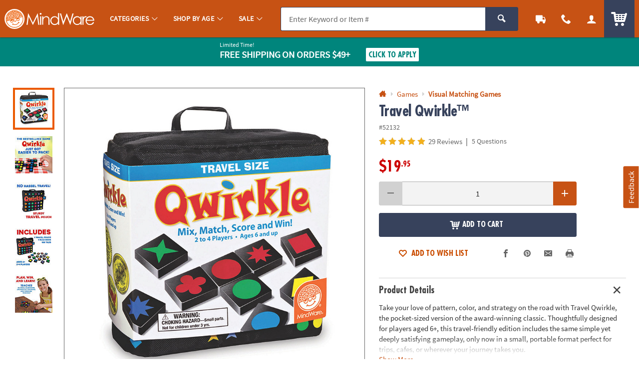

--- FILE ---
content_type: text/html;charset=UTF-8
request_url: https://www.mindware.orientaltrading.com/travel-qwirkle-a2-52132.fltr?categoryId=90000+3042+2644
body_size: 22774
content:






































<!-- otc-default -->
<!doctype html>
<html class="no-js theme-mw" lang="en">
	
	<head>
        
            
                <link href="/assets/dist/fonts/source_sans/source-sans-pro-regular-webfont.ttf" rel="preload" as="font" type="font/ttf" crossorigin>
            
                <link href="/assets/dist/fonts/source_sans/source-sans-pro-bold-webfont.ttf" rel="preload" as="font" type="font/ttf" crossorigin>
            
                <link href="/assets/dist/fonts/roboto/robotocondensed-bold-webfont.woff2" rel="preload" as="font" type="font/woff2" crossorigin>
            
                <link href="/assets/dist/icons/icomoon/fonts/icomoon.woff2?rt1m6r" rel="preload" as="font" type="font/woff2" crossorigin>
            
                <link href="/assets/dist/icons/icomoon_mrkt/fonts/icomoon_mrkt.woff2?e5nue7" rel="preload" as="font" type="font/woff2" crossorigin>
            
                <link href="/assets/dist/fonts/futura_condensed/Futura-CondensedBold.woff2" rel="preload" as="font" type="font/woff2" crossorigin>
            
                <link href="/assets/dist/fonts/century_gothic/century_gothic_regular.woff2" rel="preload" as="font" type="font/woff2" crossorigin>
            
                <link href="/assets/dist/fonts/futura/futura_medium.woff2" rel="preload" as="font" type="font/woff2" crossorigin>
            
        
		<meta http-equiv="X-UA-Compatible" content="IE=edge,chrome=1">
		<meta http-equiv="Content-Type" content="text/html; charset=UTF-8" />
		 
			
			
				<meta name="viewport" content="width=1080">
			
		 
		


    <meta http-equiv="Cache-Control" content="no-cache" />
    <meta http-equiv="Pragma" content="no-cache" />
    <meta http-equiv="Expires" content="0" />
		<meta property="og:site_name" content="MindWare" />
		<link rel="apple-touch-icon" sizes="180x180" href="/assets/dist/img/meta/MW/apple-touch-icon.png" />
<link rel="icon" type="image/png" sizes="32x32" href="/assets/dist/img/meta/MW/favicon-32x32.png" />
<link rel="icon" type="image/png" sizes="16x16" href="/assets/dist/img/meta/MW/favicon-16x16.png" />
<link rel="mask-icon" href="/assets/dist/img/meta/MW/safari-pinned-tab.svg" color="#" />
<link rel="icon" href="/assets/dist/img/meta/MW/favicon.ico" />
<meta name="theme-color" content="#" />

		<meta charset="utf-8" />
		
			
				<link href="/assets/dist/fonts/source_sans/source-sans-pro-regular-webfont.ttf" rel="preload" as="font" type="font/ttf" crossorigin>
			
				<link href="/assets/dist/fonts/source_sans/source-sans-pro-bold-webfont.ttf" rel="preload" as="font" type="font/ttf" crossorigin>
			
				<link href="/assets/dist/fonts/roboto/robotocondensed-bold-webfont.woff2" rel="preload" as="font" type="font/woff2" crossorigin>
			
				<link href="/assets/dist/icons/icomoon/fonts/icomoon.woff2?rt1m6r" rel="preload" as="font" type="font/woff2" crossorigin>
			
				<link href="/assets/dist/icons/icomoon_mrkt/fonts/icomoon_mrkt.woff2?e5nue7" rel="preload" as="font" type="font/woff2" crossorigin>
			
				<link href="/assets/dist/fonts/futura_condensed/Futura-CondensedBold.woff2" rel="preload" as="font" type="font/woff2" crossorigin>
			
				<link href="/assets/dist/fonts/century_gothic/century_gothic_regular.woff2" rel="preload" as="font" type="font/woff2" crossorigin>
			
				<link href="/assets/dist/fonts/futura/futura_medium.woff2" rel="preload" as="font" type="font/woff2" crossorigin>
			
		
		




































<title>Travel Qwirkle&#8482; | MindWare</title>
<meta property="og:title" content="Travel Qwirkle&#8482; | MindWare" />
<meta property="og:description" content="Take your love of pattern, color, and strategy on the road with Travel Qwirkle, the pocket-sized version of the award-winning classic. Thoughtfully designed ..." />
<meta property="og:type" content="product" />
<meta property="fb:admins" content="670506209" />
<meta property="fb:app_id" content="1082481445166030" />
<meta property="og:url" content="https://www.mindware.orientaltrading.com/travel-qwirkle-a2-52132.fltr" />
<meta property="og:image" content="https://s7.orientaltrading.com/is/image/OrientalTrading/52132?$PDP_VIEWER_IMAGE$" />
<link rel="canonical" href="https://www.mindware.orientaltrading.com/travel-qwirkle-a2-52132.fltr" />



       <meta name="description" content="Take your love of pattern, color, and strategy on the road with Travel Qwirkle, the pocket-sized version of the award-winning classic. Thoughtfully designed ..."/>
 


<!-- jpatil,11/5 Release-9 4-PRJ0031780-Update pages to have Noindex meta tag.txt -->










































	
	
		<meta name="robots" content="index, follow">
	



		
		
		
		
		
		
		














	
	

	
		
			<link rel="stylesheet" href="/assets/dist/css/styles-mw_adapt-desktop.min_010726.css">
		
	

		
		
		<!-- WEBSITE SCHEMA -->
		<script type="application/ld+json">{"@context":"https://schema.org","@type":"Website","name":"MindWare","url":"https://www.mindware.orientaltrading.com"}</script>
		




















    
    
        
    


<script type="text/javascript">
    var utag_data = {
        account_b2b_setup: "",
        account_business: "",
        account_type: "b2c",
        aggregated_star_ratings: "4.9",
        app_test: "",
        atc_product_seller: "",
        brand: "MW",
        cart_sku: [],
        cart_quantity: [],
        cart_website: [],
        cart_name: [],
	cart_sku_with_prefix: [],
	
	
	cart_unit_price: [],
	cart_list_price: [],
	cart_type: [],
	cart_seller: [],
	cart_low_quantity: [],
	
	cart_ratings: [],
	cart_reviews: [],
	cart_sponsored: [],
	cart_parent_sku: [],
	cart_parent_name: [],
	cart_brand: [],
	cart_category_ids: [],
	cart_category_names: [],
        catalog: "WBMW",
        category_id: "553547",
        category_name: "Visual Matching Games",
        cell_name: "CELL_B_AWS",
        cm_cart_count: "0",
        cm_customer_type: "GUEST",
        cm_prefix: "MWD",
        customer_email: "",
        customer_id: "",
        customer_phone: "",
        customer_remember: "false",
        customer_type: "GUEST",
        previous_customer_type: "",
        customer_username: "",
        customer_uuid: "1996fcd2-7fbe-4efd-be88-8e987d916ff9",
        device_type: "DESKTOP",
        dimensions: "14 Year olds|Created by MindWare",
        group_page: "",
        hvc_flag: "false",
        keycode: "",
        lowQuantity: "",
        main_sku: "",
        member: "NO",
				order_type: "ORDER",
        page_name: "PRODUCT VIEW:Travel Qwirkle&#8482;(52132)",
        page_type: "PRODUCT",
        pdp_element_category: "",
        pdp_element_id: "",
        pdp_post_atc_click: "",
        pdp_redirect: "",
        previousKeycode: "",
        primary_atc_location: "PRODUCT_DETAIL_PAGE",
        product_category: [""],
        product_list_price: ["19.95"],
        product_name: ["Travel Qwirkle&#8482;"],
        product_parent_sku: [""],
        product_quantity: "",
        product_seller: "",
        product_sku: ["52132"],
        product_sku_with_prefix: ["IN-52132"],
        product_subtotal: "19.95",
        product_type: ["ITEM"],
        protected_page: "false",
        recommendation_type: "",
        remarketing_page_type: "product",
        request_uri: "processProductsCatalog",
        reviews_count: "29",
        searchTarget: "",
        search_show_products: "",
        server_name: "i-040c6ba3fc5ad32a4",
        site_search_autocorrectkeyword: "",
        site_search_keyword: "",
        site_search_results: "",
        template_category_id: "",
        template_id: "",
        vanityCode: "",
        visitor_id: "42724847151",
        visual_search_type: "",
        
        hp_url: "https://www.mindware.orientaltrading.com",
        ref_location: "",
        ref_module: "",
        ref_template: "",
        ref_position: "",
        ref_category: "",
        ref_sku: "",
        ref_brand: ""
    }
</script>

					
			<script type="text/javascript">var monetateT = new Date().getTime();</script> <script type="text/javascript" src="//se.monetate.net/js/2/a-835fc909/p/orientaltrading.com/entry.js"></script> <script type="text/javascript" src="/assets/dist/js/head.min.js"></script>			
					
			<script id="qm_script" type="text/javascript" src="https://cdn.quantummetric.com/qscripts/quantum-otc.js"></script>			
					
						
					
						
					
						
					
			<meta name="p:domain_verify" content="1a7a33e48a9dadce91aa9530741f7329"/>			
					
			<style type="text/css">body::before{content:"";width: 100%;height: 100%;z-index: 99999;display: block;background: white;position: fixed;top:0;left:0;opacity: 1;transition: opacity .3s;}body.no_monetate::before,body.js_show_body::before,body._checkout::before {opacity: 0;pointer-events: none;}</style>			
					
			<meta name="google-site-verification" content="0232pPABxEaNNIwZ_Beq-sc1T0DDYxaHBLv2r-46BCo" />			
					
			<meta name="msvalidate.01" content="55EEE30D2E081F503EA95052019CFB36">			
					
			<meta property="fb:page_id" content="161024427248293">			
					
			<meta name="y_key" content="cdf893f1cb49849a">			
		
		









































<script type="text/javascript">
    var flag = {
        recognized_user: "true",
        bulk_upload_item_limit: "300",
    }
</script>
		





































<script type="text/javascript" src="/assets/dist/js/b2b.min_010726.js"></script>

	
      <script>
        window.utag_data.domo = {"pinball":1,"arigato":false};
        console.log("Domo Arigato:", window.utag_data.domo);
      </script>
    </head>
	<body class="">
		<a class="c_skip_nav o_btn o_btn__in o_btnS o_btnColor1KO u_no_radiusT" href="#maincontent" id="skip_nav">Skip Header &amp; Navigation</a>
		
		
		<a class="c_skip_nav o_btn o_btn__in o_btnS o_btnColor1KO u_no_radiusT" href="#footer" id="skip_main_content">Skip to Footer Navigation</a>
		<p class="u_sr_only">
		    <strong>
		        All content on this site is available, via phone, at  
		        <span class="accessible_phone">1-800-999-0398</span>.
		    </strong>.
		    If you experience any accessibility issues, please <a aria-label="Contact Us" href="https://www.mindware.orientaltrading.com/web/help/helpContent?documentKey=contact-us">contact us</a>.
		</p>
		
		
		





















<input type="hidden" src="//s7.orientaltrading.com/is/image/OrientalTrading/coming_soon_image?$CROSS_SIZE$" id="noThumb">
<input type="hidden" src="//s7.orientaltrading.com/is/image/OrientalTrading/coming_soon_image?$SM_CART1$" id="noSB">
<input type="hidden" src="//s7.orientaltrading.com/is/image/OrientalTrading/coming_soon_image?$SM_CART1$" id="noSM">
<!-- <input type="hidden" src="//s7.orientaltrading.com/is/image/OrientalTrading/coming_soon_image?$FULL_SIZE$" id="noFull"> -->
<input type="hidden" src="//s7.orientaltrading.com/is/image/OrientalTrading/coming_soon_image?$CROSS_SIZE$" id="noCross">
<input type="hidden" src="//s7.orientaltrading.com/is/image/OrientalTrading/coming_soon_image?$GRP_ART_SPPLY_SIZE$" id="noGrpArtSpply">
<input type="hidden" src="//s7.orientaltrading.com/is/image/OrientalTrading/coming_soon_image?$THEME_STD_SIZE$" id="noThemeStd">
<input type="hidden" src="//s7.orientaltrading.com/is/image/OrientalTrading/coming_soon_image?$CAT_DISP_PROD_SIZE$" id="noCatDispProd">
<input type="hidden" src="//s7.orientaltrading.com/is/image/OrientalTrading/coming_soon_image?$SEARCH_BROWSE$" id="noDispCatTag">
<input type="hidden" src="//s7.orientaltrading.com/is/image/OrientalTrading/coming_soon_image?$VIEWER_THUMB_50$&$NOWA$" id="altView" />
<input type="hidden" src="//s7.orientaltrading.com/is/image/OrientalTrading/coming_soon_image?$PDP_VIEWER_THUMB$&$NOWA$" id="altViewNew" />
<input type="hidden" src="//s7.orientaltrading.com/is/image/OrientalTrading/coming_soon_image?$VIEWER_IMAGE_400$" id="noViewer" />
<input type="hidden" src="//s7.orientaltrading.com/is/image/OrientalTrading/coming_soon_image?$PDP_VIEWER_IMAGE$" id="noViewerNew" />
		
			
		
		
		<div id="main_wrapper" class="main_wrapper page-product-detail">
			













<script type="text/javascript">
	var environment = "PRODUCTION";
	document.domain="mindware.orientaltrading.com";
</script>

 
	
	
		
			
				













<header id="main_header" class="c_cool_header" data-immediate_render="true">
    
    
    
    
    <div class="u_relative">
        <div class="c_header_rel "></div>
        <nav id="nav_of_destiny" class="c_nav_of_destiny c_header_cont c_header_desktop c_header_sticky u_flex_d_column u_bgColor1 u_txtWhite u_shadowXXS ">
            <div class="c_main_nav_wrapper u_inline_flex u_h_100 u_w_100 u_padHM@desktopL u_padHXS" style="min-height:75px;">
            
            

            
                
                    
                    
                
            
                
            
                
            
            
                <a href="#CAT" class="c_header_menu_trigger c_header_nav_link c_header_nav_menu" aria-label="Categories" manual_cm_sp="MENU_CAT" data-dir="">
                    <div class="c_header_nav_text c_header_nav_icon_link u_padHS u_padHXS@tablet u_padVXXS u_txtBig">
                        <div class="icon_menu7 c_header_nav_icon" aria-hidden="true"></div>
                    </div>
                </a>
            
            
            
                
                
                    
                    
                    
                
                
                
            

            <a class="c_header_logo u_marRS u_marLS@tablet" href="/" title="Home">
                <span class="c_header_logo_img c_header_logo_mw">
                    <div class="c_header_logo_bg">
                        <span class=""></span>
                    </div>
                </span>
                <span class="u_sr_only">MindWare - Brainy Toys for Kids of All Ages.</span>
            </a>


            
                <a href="#CAT" class="c_header_menu_trigger c_header_nav_link c_header_nav_link_main" manual_cm_sp="MENU_CAT" data-dir="">
                    <div class="c_header_nav_text u_padHS u_padHXS@tablet u_padVXXS">
                        <span class="c_header_nav_link_text">Categories
                            <span class="c_header_nav_link_arrow icon_arrow-down4" aria-hidden="true"></span>
                        </span>
                    </div>
                </a>
            
                <a href="#AGE" class="c_header_menu_trigger c_header_nav_link c_header_nav_link_main" manual_cm_sp="MENU_AGE" data-dir="">
                    <div class="c_header_nav_text u_padHS u_padHXS@tablet u_padVXXS">
                        <span class="c_header_nav_link_text">Shop By Age
                            <span class="c_header_nav_link_arrow icon_arrow-down4" aria-hidden="true"></span>
                        </span>
                    </div>
                </a>
            
                <a href="#Sale" class="c_header_menu_trigger c_header_nav_link c_header_nav_link_main" manual_cm_sp="MENU_Sale" data-dir="">
                    <div class="c_header_nav_text u_padHS u_padHXS@tablet u_padVXXS">
                        <span class="c_header_nav_link_text">Sale
                            <span class="c_header_nav_link_arrow icon_arrow-down4" aria-hidden="true"></span>
                        </span>
                    </div>
                </a>
            

            <!-- Main Search -->
            <div id="nav_search" class="c_header_nav_search">
                <form id="search_form" class="c_main_search p_fl_form u_relative" data-url="https://otc-lusearchapi.hawksearch.com/sites/mw/" action="/web/search/searchMain" autocomplete="off">
                    <input type="hidden" name="fn" value="ajax" />
                    <input type="hidden" name="f" value="GetSuggestions" />
                    <input type="hidden" name="hawkvisitorid" value="f94e7800-d8c6-33cc-a6b9-62be3a4a82a4" />
                    <input type="hidden" name="output" value="json" />

                    <input type="hidden" name="it" class="c_search_it" value="item" />

                        <!-- Single Search -->
                        <div class="o_input_group">
                            <div class="o_input o_inputM p_fl">
                                <label for="main_search">Search</label>
                                <input class="o_control u_no_bdrR c_search u_bdrColor2 u_bgGray1" name="keyword" id="main_search" type="text" value="" placeholder="Enter Keyword or Item #" data-phreplace="Keyword or Item #" autocomplete="off">
                                <span class="o_input_icon c_search_icon" aria-hidden="true"></span>
                            </div>

                            <div class="o_input_group_append">
                                <button class="o_btn o_btn__in o_btnM o_btnColor2 u_no_radiusL c_search_btn" type="submit" aria-label="Search">
                                    <span class="icon_search" aria-hidden="true"></span>
                                </button>
                            </div>
                        </div>
                </form>
            </div>

            <a href="/web/order/showFindOrder" class="c_header_nav_link c_header_nav_track" title="Track Your Orders" aria-label="Track Your Orders">
                <div class="c_header_nav_text c_header_nav_icon_link u_padHS u_padHXS@tablet u_padVXXS">
                    <div class="icon_truck c_header_nav_icon" aria-hidden="true"></div>
                </div>
            </a>
            <a href="#mainContact" class="c_header_nav_link c_header_nav_call c_header_menu_trigger" title="Contact Us" aria-label="Contact Us" data-dir="right">
                <div class="c_header_nav_text c_header_nav_icon_link u_padHS u_padHXS@tablet u_padVXXS">
                    <div class="icon_phone2 c_header_nav_icon" aria-hidden="true"></div>
                </div>
            </a>
            <a href="/web/account/login" data-menu="#mainAccount" class="c_header_nav_link c_header_nav_account" title="Account" aria-label="Account" data-dir="right">
                <div class="c_header_nav_text c_header_nav_icon_link u_padHS u_padHXS@tablet u_padBXS u_padVXXS">
                    <div class="icon_user c_header_nav_icon" aria-hidden="true"></div>
                </div>
            </a>

            <div class="c_header_cart_cont u_relative u_bgColor2 u_h_100">
                <a href="/web/shoppingcart" class="c_header_nav_link c_header_nav_cart" title="Your Cart" aria-label="Your Cart">
                    <div class="c_header_nav_text c_header_nav_icon_link u_padHS u_padHXS@tablet u_padBXS u_padVXXS">
                        <span class="c_header_cart_count c_count_hidden u_bgPrice">0</span>
                        <span class="u_sr_only">Items</span>
                        <span class="icon_cart5 c_header_nav_icon c_header_cart_icon" aria-hidden="true"></span>
                    </div>
                </a>
            </div>
            
            </div>

            
        </nav>
    </div>

    <div id="menu_dropdown">

        <!-- MAIN Categories -->
        
            
        
            
                <div id="AGE" class="c_main_menu u_font4">
                    <div class="c_menu_cont p_menu_cont u_bgWhite u_bgGray1 u_shadowXS">
                        <!-- BREAD LINKS -->
                        <ul class="c_menu_breadlinks">
                            <li class="u_bgColor1 o_hM u_txtWhite">
                                <a href="#" class="u_a c_menu_back u_padS c_menu_icon_left" data-target="0" tabindex="-1">
                                    <span class="c_menu_icon icon_arrow-left4"></span> Menu
                                </a>
                            </li>
                        </ul>



                        <!-- LINKS -->
                        <nav class="c_menu_links u_txtS u_bold u_lhf" data-menu="1"></nav>

                        <!-- HELPFUL LINKS -->
                        <div class="c_menu_footer_links c_menu_home u_txtXS o_font4 u_bdrT u_bgGray1 u_bdrGray3 u_bold"></div>
                        <button type="button" class="c_menu_tab_close">Close</button>
                    </div>
                    <div class="c_menu_cover">
                    </div>
                </div>
            
        
            
                <div id="Sale" class="c_main_menu u_font4">
                    <div class="c_menu_cont p_menu_cont u_bgWhite u_bgGray1 u_shadowXS">
                        <!-- BREAD LINKS -->
                        <ul class="c_menu_breadlinks">
                            <li class="u_bgColor1 o_hM u_txtWhite">
                                <a href="#" class="u_a c_menu_back u_padS c_menu_icon_left" data-target="0" tabindex="-1">
                                    <span class="c_menu_icon icon_arrow-left4"></span> Menu
                                </a>
                            </li>
                        </ul>



                        <!-- LINKS -->
                        <nav class="c_menu_links u_txtS u_bold u_lhf" data-menu="2"></nav>

                        <!-- HELPFUL LINKS -->
                        <div class="c_menu_footer_links c_menu_home u_txtXS o_font4 u_bdrT u_bgGray1 u_bdrGray3 u_bold"></div>
                        <button type="button" class="c_menu_tab_close">Close</button>
                    </div>
                    <div class="c_menu_cover">
                    </div>
                </div>
            
        


        <!-- Mobile Menu -->
        
            <div id="CAT" class="c_main_menu u_font4">
                <div class="c_menu_cont p_menu_cont u_bgWhite u_bgGray1 u_shadowXS">
                    <!-- BREAD LINKS -->
                    <ul class="c_menu_breadlinks">
                        <li class="u_bgColor1 o_hM u_txtWhite">
                            <a href="#" class="u_a c_menu_back u_padS c_menu_icon_left" data-target="0" tabindex="-1">
                                <span class="c_menu_icon icon_arrow-left4"></span> Menu
                            </a>
                        </li>
                    </ul>

                    <!-- HOME -->
                    <div class="c_menu_home c_menu_active u_padS u_bgColor1 u_show@mobile u_hide">
                        <div class="u_txtWhite u_marBS">
                            <a href="#" class="u_a u_block u_txtS c_menu_user">
                                <span class="c_menu_user_name u_block u_truncate">
                                    <span class="icon_user u_txtM u_align_text_bottom" aria-hidden="true"></span>
                                    Log In
                                </span>
                            </a>
                        </div>
                        <div class="o_grid o_grid__colAuto o_grid__gapS c_menu_account_links"></div>
                    </div>

                    <!-- Brand Promise -->
                    


                    <!-- LINKS -->
                    <nav class="c_menu_links u_txtS u_bold u_lhf" data-menu="0"></nav>

                    <!-- HELPFUL LINKS -->
                    <div class="c_menu_footer_links c_menu_home u_txtXS o_font4 u_bdrT u_bgGray1 u_bdrGray3 u_bold"></div>
                    <button type="button" class="c_menu_tab_close">Close</button>
                </div>
                <div class="c_menu_cover">
                </div>
            </div>
        


        <!-- MAIN Account -->
        <div id="mainAccount" class="c_account_menu u_font4">
            <div class="c_menu_cont p_menu_cont u_bgWhite u_bgGray1 u_shadowXS">
                <!-- LINKS -->
                <nav class="c_menu_links u_txtS u_bold u_lhf" data-menu="account"></nav>
                <button type="button" class="c_menu_tab_close">Close</button>
            </div>
            <div class="c_menu_cover">
            </div>
        </div>

        <!-- MAIN Contact -->
        <div id="mainContact" class="c_contact_menu">
            <div class="c_menu_cont p_menu_cont u_bgWhite u_bgGray1 u_shadowXS">
                <!-- LINKS -->
                <nav class="c_menu_links u_txtM u_lhf u_padS" data-menu="contact">

                    <div class="">

                        <div class="u_txtS u_uppercase">Call us</div>

                        <div class="o_hXL u_bold u_txtColor1 u_marBS">1-800-999-0398</div>

                        <ul class="u_txtS u_marBS">
                            <li>Monday-Friday 9AM-4PM CST</li>
                            <li>Saturday-Sunday <em>Closed</em></li>
                        </ul>

                        <div class="u_txtS u_font4 u_marBXS">We're here to help. Feel free to <a href="/h3-help-contact-us.fltr" class="u_a u_txtColor1 u_txtColor2_hover" tabindex="-1">contact us</a> with any questions or concerns.</div>

                    </div>

                </nav>
                <button type="button" class="c_menu_tab_close" tabindex="-1">Close</button>
            </div>
            <div class="c_menu_cover">
            </div>
        </div>

    </div>

    <!-- IDEA HEADER -->
    <div id="idea_header" class="c_idea_header">
    </div>

    <!-- PROMO BANNER -->
    <div id="site_promo" class="u_bgAccent">
        <div class="c_promo_wrapper c_promo_postnav u_relative c_uni_brand_bar c_promo_show" data-url='/web/promobanner/load-modal-success'>
            














<!-- promo-banner.jsp -->
<!-- Map Code: JAN26FS -->
        

            
                
                
                    
                    
                    
                
            

            
                
                
                            
                    
                    
                    
                
            

            
                
                
                    
                
            

            
                
                

                    <!-- DESKTOP BANNER -->
                    <div class="u_padVXS u_bgAccent u_padTS" style="background-color:#CD3A00">
                        <div class="c_content_wrapper">            
                            <a href="#" class="u_a p_slidal p_slidal__modal u_block u_txt_center u_txtWhite u_txtWhite_hover u_relative u_font4" data-url="/web/promobanner/promo-detail-modal/JAN26FS">

                                <div class="u_padHM u_inline_block u_align_middle ">

                                    <div class="u_block@mobile u_inline_block u_txt_left">
                                        
                                            <div class="u_block u_lhf u_txtFine u_capitalize">Limited Time!</div>
                                        

                                        <div class="u_inline_block u_lhf u_align_middle u_txtM u_bold u_uppercase ">Free Shipping</div>

                                        <div class="u_inline_block u_lhf u_align_middle u_txtFine u_uppercase u_lhf u_uppercase u_txtM u_bold ">On Orders $49+</div>
                                        
                                    </div>

                                    


                                    <div class="u_inline_block u_padLM u_padL0@mobile u_marBS@mobile u_marTXS@mobile">
                                        
                                            
                                            
                                                <!-- FOR JS TO TOGGLE BUTTON DISPLAY -->
                                                <div class="c_promo_applied_wrapper u_relative u_overflow_hidden u_inline_flex u_align_middle u_none">
                                                    <div class="c_promo_applied_details o_btn o_btnXXS u_txtAccent u_txtXXS u_bgWhite u_padXXS u_bdrAccent u_padHXS" data-text="See Details">
                                                        <span class="c_promo_applied">
                                                            <span class="icon_checkmark3 u_align_middle u_marRXXS"></span>
                                                            <span class="u_align_middle">Applied</span>
                                                        </span>
                                                    </div>
                                                </div>
                                                <div class="c_promo_click_apply u_relative u_overflow_hidden u_inline_flex u_align_middle">
                                                    <div class="o_btn o_btn__in o_btnXXS u_txtAccent u_bdrAccent u_bgWhite u_inline_block u_relative u_padXXS u_txtXS@mobile"><span class="u_align_middle">Click to Apply</span></div>
                                                </div>
                                            
                                        
                                        
                                    </div>

                                </div>

                            </a>
                        </div>
                    </div>

                
            

            
                
                    <input type="hidden" class="p_banner_promo_apply" value="false">
                
                
            

            <input type="hidden" class="p_banner_promo"   value="JAN26FS">
            <input type="hidden" class="p_banner_keycode" value="JAN26FS">


            <!-- EMAIL SIGNUP PROMO MODAL EMAIL -->
            

        

<!-- /promo-banner.jsp -->
        </div>
    </div>

    <!-- OALA BANNER -->
    <div id="site_oala">
    </div>

    <!-- PROMO 2 / F365 -->
    <div id="site_banner">
    </div>

    <!-- SITE STRIPE -->
    <div id="site_stripe">
        
    </div>

		

</header>

			
			
		 
	
 
		
			<main id="maincontent" class="u_padTM">
				
						















						
						
						<input type="hidden" id="site" value="MW" />
						<input type="hidden" id="shoppingSource" value="" />
						




































<!-- BROWSE-PRODUCT-DETAILS.jsp -->





    
    
        
    


<div class="c_content_wrapper u_marBM">
		



































<!-- BROWSE-MAIN-ITEM.jsp -->




    
        
    
    














<div id="pdp_main_item" class="c_item_template c_main_item p_sticky_container o_grid o_grid__col12 o_grid__gapM" data-url="/web/browse/processProductsCatalog;jsessionid=D5832CB79D38C11A27830A944DC4B0FD?mode=Browsing&sku=52132&productName=travel-qwirkle&categoryId=90000+3042+2644&noIndex=false&isParentPage=Y&primaryAtcLocation=PRODUCT_DETAIL_PAGE" data-sku="52132">
    <div class="p_sticky_side u_relative o_grid_item__spanCol7 o_grid_item__spanCol12@mobile">
        <div class="c_sku_image u_padTS u_marBS u_marB0@mobile">
            
                
                
                    



































<div class="p_window o_grid o_grid__col7 o_grid__gapColXS">
    
        
        
        
        
      	    
        
        
        
        
            <!-- THUMBS -->
            <div class="p_window_thumbs u_relative">
                <div class="u_absoluteTL u_w_100 u_h_100 u_overflowY_auto u_padRXS">
                    
                        <!-- MAIN THUMB -->
                        
                            
                            <a href="//s7.orientaltrading.com/is/image/OrientalTrading/VIEWER_ZOOM/travel-qwirkle~52132" class="p_window_thumb u_a u_relative u_block u_bdr u_bdrWhite p_window_active u_bdrHighlight u_bdrThicker u_marBXS" 
                                data-type="image" data-image_id="travel-qwirkle~52132" 
                                manual_cm_sp="ProductDetail-_-52132-_-image">
                                <img class="lazyload" src="data:image/svg+xml;utf8,%3Csvg%20xmlns%3D%27http%3A//www.w3.org/2000/svg%27%20viewBox%3D%270%200%20300%20300%27%3E%3C/svg%3E" data-src="//s7.orientaltrading.com/is/image/OrientalTrading/PDP_VIEWER_THUMB$NOWA$/travel-qwirkle~52132" data-src="//s7.orientaltrading.com/is/image/OrientalTrading/PDP_VIEWER_THUMB$NOWA$/travel-qwirkle~52132" alt="Travel Qwirkle&amp;amp;#8482; Image 1"  />
                            </a>
                            
                        
                        <!-- VIDEO THUMBS -->
                        
                       
                        <!-- ALT THUMBS -->
                        
                            
                                <a href="//s7.orientaltrading.com/is/image/OrientalTrading/VIEWER_ZOOM/travel-qwirkle~52132-a01" class="p_window_thumb u_a u_relative u_block u_bdr u_bdrWhite u_bdrThicker u_marBXS" 
                                    data-type="image" data-image_id="travel-qwirkle~52132-a01" 
                                    manual_cm_sp="ProductDetail-_-52132-a01-_-image">
                                    <img class="lazyload" src="data:image/svg+xml;utf8,%3Csvg%20xmlns%3D%27http%3A//www.w3.org/2000/svg%27%20viewBox%3D%270%200%20300%20300%27%3E%3C/svg%3E" data-src="//s7.orientaltrading.com/is/image/OrientalTrading/PDP_VIEWER_THUMB$NOWA$/travel-qwirkle~52132-a01" data-src="//s7.orientaltrading.com/is/image/OrientalTrading/PDP_VIEWER_THUMB$NOWA$/travel-qwirkle~52132-a01" alt="Travel Qwirkle&amp;amp;#8482; Image 1"  />
                                </a>
                            
                                <a href="//s7.orientaltrading.com/is/image/OrientalTrading/VIEWER_ZOOM/travel-qwirkle~52132-a02" class="p_window_thumb u_a u_relative u_block u_bdr u_bdrWhite u_bdrThicker u_marBXS" 
                                    data-type="image" data-image_id="travel-qwirkle~52132-a02" 
                                    manual_cm_sp="ProductDetail-_-52132-a02-_-image">
                                    <img class="lazyload" src="data:image/svg+xml;utf8,%3Csvg%20xmlns%3D%27http%3A//www.w3.org/2000/svg%27%20viewBox%3D%270%200%20300%20300%27%3E%3C/svg%3E" data-src="//s7.orientaltrading.com/is/image/OrientalTrading/PDP_VIEWER_THUMB$NOWA$/travel-qwirkle~52132-a02" data-src="//s7.orientaltrading.com/is/image/OrientalTrading/PDP_VIEWER_THUMB$NOWA$/travel-qwirkle~52132-a02" alt="Travel Qwirkle&amp;amp;#8482; Image 2"  />
                                </a>
                            
                                <a href="//s7.orientaltrading.com/is/image/OrientalTrading/VIEWER_ZOOM/travel-qwirkle~52132-a03" class="p_window_thumb u_a u_relative u_block u_bdr u_bdrWhite u_bdrThicker u_marBXS" 
                                    data-type="image" data-image_id="travel-qwirkle~52132-a03" 
                                    manual_cm_sp="ProductDetail-_-52132-a03-_-image">
                                    <img class="lazyload" src="data:image/svg+xml;utf8,%3Csvg%20xmlns%3D%27http%3A//www.w3.org/2000/svg%27%20viewBox%3D%270%200%20300%20300%27%3E%3C/svg%3E" data-src="//s7.orientaltrading.com/is/image/OrientalTrading/PDP_VIEWER_THUMB$NOWA$/travel-qwirkle~52132-a03" data-src="//s7.orientaltrading.com/is/image/OrientalTrading/PDP_VIEWER_THUMB$NOWA$/travel-qwirkle~52132-a03" alt="Travel Qwirkle&amp;amp;#8482; Image 3"  />
                                </a>
                            
                                <a href="//s7.orientaltrading.com/is/image/OrientalTrading/VIEWER_ZOOM/travel-qwirkle~52132-a05" class="p_window_thumb u_a u_relative u_block u_bdr u_bdrWhite u_bdrThicker u_marBXS" 
                                    data-type="image" data-image_id="travel-qwirkle~52132-a05" 
                                    manual_cm_sp="ProductDetail-_-52132-a05-_-image">
                                    <img class="lazyload" src="data:image/svg+xml;utf8,%3Csvg%20xmlns%3D%27http%3A//www.w3.org/2000/svg%27%20viewBox%3D%270%200%20300%20300%27%3E%3C/svg%3E" data-src="//s7.orientaltrading.com/is/image/OrientalTrading/PDP_VIEWER_THUMB$NOWA$/travel-qwirkle~52132-a05" data-src="//s7.orientaltrading.com/is/image/OrientalTrading/PDP_VIEWER_THUMB$NOWA$/travel-qwirkle~52132-a05" alt="Travel Qwirkle&amp;amp;#8482; Image 4"  />
                                </a>
                            
                        
                    
                </div>
            </div>
        
    
    
    
        
        
        
    
    <!-- MAIN IMAGE -->
    <div class="p_window_view o_grid_item__spanCol6 u_bdr u_bdrGray4 u_responsive_embed u_responsive_embed_1x1 u_relative">
        <div class="p_window_viewer u_embed_item u_pointer" data-type="image" data-media_id="" data-image_id="travel-qwirkle~52132" data-img_preset="PDP_VIEWER_IMAGE" data-zoom_preset="VIEWER_ZOOM" role="button" tabindex="0" data-url="/web/browse/full_screen_image" aria-label="View Fullscreen">
            <img class="lazyload" src="data:image/svg+xml;utf8,%3Csvg%20xmlns%3D%27http%3A//www.w3.org/2000/svg%27%20viewBox%3D%270%200%20300%20300%27%3E%3C/svg%3E" data-src="//s7.orientaltrading.com/is/image/OrientalTrading/PDP_VIEWER_IMAGE/travel-qwirkle~52132" onerror="this.src=noViewer.src" alt="Travel Qwirkle&amp;amp;#8482; Image" />
        </div>
    </div>
</div>

                
            
        </div> <!-- c_sku_image-->
    </div>
    <!--p_sticky_side-->

    <div class="p_sticky_main u_padTS u_marBS u_marB0@mobile u_relative o_grid_item__spanCol5 o_grid_item__spanCol12@mobile u_padT0@mobile">
        <div id="pdp_main_item_details" class="c_sku_main_details">

            
                
















<!-- SCHEMA JSONS -->
<!-- BREADCRUMB SCHEMA -->
<script type="application/ld+json">{"@context":"https://schema.org","@type":"BreadcrumbList","itemListElement": [ {"@type": "ListItem","position":1,"item": { "@id": "https://www.mindware.orientaltrading.com/games-a1-553541-1.fltr","name": "Games"}},{"@type": "ListItem","position":2,"item": { "@id": "https://www.mindware.orientaltrading.com/games/visual-matching-games-a1-553547-1.fltr","name": "Visual Matching Games"}}]}</script>
<!-- PRODUCT SCHEMA -->
<script type="application/ld+json">{"@context":"https://schema.org","@type":"Product","name":"Travel Qwirkle&#8482;","brand":{"@type": "Thing","name": "MW"},"sku": "52132","url": "https://www.mindware.orientaltrading.com/travel-qwirkle-a2-52132.fltr","category": "Games > Visual Matching Games","image": [ "https://s7.orientaltrading.com/is/image/OrientalTrading/FXBanner_808/travel-qwirkle~52132-a01.jpg","https://s7.orientaltrading.com/is/image/OrientalTrading/FXBanner_808/travel-qwirkle~52132-a03.jpg","https://s7.orientaltrading.com/is/image/OrientalTrading/FXBanner_808/travel-qwirkle~52132-a05.jpg","https://s7.orientaltrading.com/is/image/OrientalTrading/FXBanner_808/travel-qwirkle~52132-a02.jpg","https://s7.orientaltrading.com/is/image/OrientalTrading/FXBanner_808/travel-qwirkle~52132.jpg"],"description": "Take your love of pattern, color, and strategy on the road with Travel Qwirkle, the pocket-sized version of the award-winning classic. Thoughtfully designed for players aged 6+, this travel-friendly edition includes the same simple yet deeply satisfying gameplay, only now in a small, portable format perfect for trips, cafes, or wherever your journey takes you.&#8226; Quick setup & play: No board, no timer&#8212;just tiles. Build rows and columns by matching color or shape while trying to maximize your points.&#8226; Compact & sturdy: The magnetic travel case keeps your tiles secure and organized. Fits easily into a bag or backpack.&#8226; Skill + strategy: Encourages pattern recognition, spatial thinking, and planning ahead. A perfect mix for kids and adults alike.&#8226; Flexible gameplay: Great for 2-4 players. One round can be as short or as long as the moment demands.&#8226;Includes 108 (3/4 -inch) solid wood Qwirkle tiles, 1 sturdy travel pouch, 1 rule book. Download InstructionsAge Recommendation: Ages 6 and up","aggregateRating":{"@type": "AggregateRating","reviewCount": "29","ratingValue": "4.9"},"offers":{"@type": "Offer","availability": "https://schema.org/InStock","priceCurrency": "USD","price": "19.95","itemCondition": "https://schema.org/NewCondition","url": "https://www.mindware.orientaltrading.com/travel-qwirkle-a2-52132.fltr","seller":{"@type": "Organization","name": "MindWare"}},"review": [ {"@type": "Review","author":{"@type": "Person","name": "Lynne3735"},"datePublished": "December 25, 2015","name": "Love this game & the travel version is wonderful!","reviewBody": "I had never played Qwirkle before & really enjoy it - everyone I've introduced to the game loves it too! The only problem is the red and the orange colors are hard to tell apart, especially in the evening light.

Recommend the company change one of them to WHITE - would be easier to see. Otherwise - this is a great game for young and old alike!","reviewRating":{"@type": "Rating","ratingValue": "5"}},{"@type": "Review","author":{"@type": "Person","name": "Lauren1"},"datePublished": "February 16, 2019","name": "Update tiles?","reviewBody": "My husband and I love this game and play almost every night. Since the tiles get so much use, we are noticing the wooden tiles are starting to look lined and worn looking. We would love it if the travel size tiles were made of the same material that the full size version uses. I’m sure others would agree. We are even willing to pay more for better material.

Thanks in advance for any consideration of this idea.","reviewRating":{"@type": "Rating","ratingValue": "5"}},{"@type": "Review","author":{"@type": "Person","name": "Cheryl Gatti."},"datePublished": "March 02, 2023","name": "Travel Quirkle is Tops","reviewBody": "This travel Quirkle is made of wood and the pieces are easy to place.
It is just great and has such a small footprint in our luggage.
We love the intrigue of Quirkle....the surprises and upsets. It is a fun
intergenerational game.","reviewRating":{"@type": "Rating","ratingValue": "5"}},{"@type": "Review","author":{"@type": "Person","name": "ANA MARY PERKS."},"datePublished": "January 21, 2020","name": "Smaller size and storage bag! Sweet!","reviewBody": "Great to have a Quirkle game that doesn't take too much space to store, doesn't need a large table to  play.
We ordered two sets to be able to play  with a double set when we have more than 5 people playing.  
This is a game for many ages!  Fun, easy combination of luck of the draw and strategy.

The ordering process had some glitches and I had to order each game individually, but it was worth the trouble for the great price, as it was on sale.  Reg. price cheaper than original size anyway.","reviewRating":{"@type": "Rating","ratingValue": "5"}},{"@type": "Review","author":{"@type": "Person","name": "KATHRYN BURNELL."},"datePublished": "November 23, 2022","name": "Works just as well as full-size Qwerkle","reviewBody": "We originally bought the full-size Qwerkle game, enjoyed playing it with our grandchildren at our off-the-grid cabin, and decided to leave it there. I wanted a set to keep at home and decided to try the travel version.  By taking up less table space it's almost easier to see possible moves! I like that the pieces are also made of wood, not plastic. We've only played a few times, so I don't know how they will hold up.  PS Young children can have fun just sorting or making patterns with the tiles.","reviewRating":{"@type": "Rating","ratingValue": "5"}},{"@type": "Review","author":{"@type": "Person","name": "Eileen T."},"datePublished": "January 05, 2023","name": "Fun!","reviewBody": "My adult daughter and I are hooked on this game.  Took us a couple of games to get into it.  Quirkle has turned us into a “game night” family, and now we’re branching out into Quirkle Cubes.","reviewRating":{"@type": "Rating","ratingValue": "5"}}]}</script>


	<nav aria-label="Breadcrumb" class="u_relative u_padBXS u_txtXS c_breadcrumbs">
		<ol class="">

			
			
				
					
						<li class="u_inline_block u_align_middle u_lhf">
							<a href="/" class="u_a u_txtColor1 u_align_middle" title="Go to Home Page" aria-label="Go to Home Page">
								<span class="icon_home5" aria-hidden="true"></span>
							</a>
						</li>
					
					
					
				
				

			
				
					
					
					
						<li class="u_inline_block u_align_middle u_lhf">
							<span class="icon_arrow-right5 u_txtXS u_align_middle u_txtGray2" aria-hidden="true"></span>                                
							<a href="https://www.mindware.orientaltrading.com/games-a1-553541-1.fltr" class="u_a u_align_middle u_txtColor1">
								<span>Games</span>
							</a>
						</li>
					
				
				

			
				
					
					
						<li class="u_inline_block u_align_middle u_lhf u_bold">
							<span class="icon_arrow-right5 u_txtXS u_align_middle u_txtGray2" aria-hidden="true"></span>
							<a href="https://www.mindware.orientaltrading.com/games/visual-matching-games-a1-553547-1.fltr"  class="u_a u_align_middle u_txtColor1">
								<span>Visual Matching Games</span>
							</a>
						</li>
					
					
				
				

			

			

		</ol>
	</nav>


            

            <!-- START ITEM DETAILS -->
            











































<!-- BROWSE ITEM DETAILS.JSP -->


<h1 class="o_hXL u_txtColor2 u_lhf u_marBXS">
    
        
        
            Travel Qwirkle&#8482;
        
    
</h1>

<div class="c_sku_tagline">
    
</div>

<div class="u_txtXS u_lhf u_marBXXS">
    

    
        
            
            
                
                
                
            
        

        
        

        
            
            
                <span class="c_item_num u_txtXXS u_txtGray4">
                    #52132
                </span>
            
        
    
</div>


<!--
<div class="u_txtFine u_lhf">
	productItem.unitOfMeasure.id: 6<br />
	productItem.unitOfMeasure.label: PC<br />
	productItem.unitOfMeasure.description: Piece(s)<br />
	productItem.unitOfMeasure.displayString: 1 Piece(s)<br />
	productItem.unitOfMeasure.sellingUnit: 1<br />
	productItem.unitOfMeasure.type: <br />
	<hr />

	productItem.price: 19.95<br />
	productItem.wasPrice: 19.95<br />
	productItem.savedPercentage: 0<br />
	itemForm.poSavingPercentage: <br />
	itemForm.features.savingsPercentage: true<br />
	(KIT) componentTotalPrice: <br />
	productItem.family: false<br />
	priceList: <br />
	productItem.onClearance: false<br />
	productItem.onSale: false<br />

</div>
-->



















    
        
            
            
        
        
        
    
    
        
            <div class="c_rating u_txt_left u_align_middle u_marBXS">
                <a href="#pdp_reviews" class="u_a p_jump_link p_cm_el_clicksku" data-cm_id="PDP_RATING_AND_REVIEWS" data-cm_cat="WR_REVIEW_TEASER" data-cm_sku="">
                    
                    
                    <div class="c_rating_back u_txtGray3 u_align_middle" title="4.9/5.0 Stars" aria-label="4.9 out of 5 Stars">
                        <div class="c_rating_front u_txtRating" style="width:  98.00%"></div>
                    </div>
                    <span class="u_align_middle u_txtXS u_txtGray4 c_rating_count">
                        <span>29 Reviews</span>
                    </span>
                </a> 
                
                    <span class="u_padHXXS u_align_middle">|</span>
                    <a href="#pdp_questions" class="u_a p_jump_link c_answers_count u_txtXXS u_txtGray4 u_align_middle p_cm_el_clicksku" data-cm_id="PDP_QA" data-cm_cat="QA_VIEW_QUESTIONS_TEASER" data-cm_sku="">
						<span>5 Questions</span>
                	</a>
                                       
            </div>
        
        
    



<!--Item includes--> 
<div class="o_grid o_grid__col5@desktop o_grid__col1@tablet o_grid__col1@mobile">

    <div class="o_grid_item__spanCol4@desktop">
        <div class="c_item_options u_marBM u_marTS">
            <form id="pdp_main_item_options" class="c_atc_form p_fl_form p_conditioner_form">
                
                <!-- For Case selected_uom: single -->

                <!-- param.rt:  -->

                




































<input type="hidden" name="wishlist_id" class="c_atc_wishlist_id" value="" />
<input type="hidden" name="customer_id" class="c_atc_customer_id" value="" />
<input type="hidden" name="cart_id" class="c_atc_cart_id" value="" />
<input type="hidden" name="visitor_id" class="c_atc_visitor_id" value="42724847151" />
<input type="hidden" name="sku" class="c_atc_sku" value="52132" />

<input type="hidden" name="name" class="c_atc_name" value="travel-qwirkle" />

<input type="hidden" name="uom" class="c_atc_uom" value="" />

<input type="hidden" name="price" class="c_atc_price" value="19.95" />
<input type="hidden" name="item_type" class="c_atc_item_type" value="ITEM" />




    <input type="hidden" name="low_quantity" class="c_atc_low_quantity" value="false" />


    
    
    
    
        
    


<!-- CASE
case_ordering_flag: 
case_sku_status: IN
selected_uom: 
-->

<!-- CATEGORY
productItem.categoryPath: 
productItem.categoryId: 553547
productItem.categoryName: Visual Matching Games
-->

<!-- OLD:

userPrefix: IN
-->


<input type="hidden" name="stock_status" class="c_atc_stock_status" value="IN" />
<input type="hidden" name="rating" class="c_atc_rating" value="4.9" />
<input type="hidden" name="reviews" class="c_atc_reviews" value="29" />
<input type="hidden" name="sponsored" class="c_atc_sponsored" value="" />
<input type="hidden" name="parent_sku" class="c_atc_parent_sku" value="" />
<input type="hidden" name="parent_name" class="c_atc_parent_name" value="" />

<input type="hidden" name="brand" class="c_atc_brand" value="MW" />
<input type="hidden" name="category_id" class="c_atc_category_id" value="553547" />
<input type="hidden" name="category_name" class="c_atc_category_name" value="Visual Matching Games" />
<input type="hidden" name="item_prefix" class="c_atc_item_prefix" value="IN" />



<!-- TODO - ispromocapable, map value
<input type="hidden" name="bundle_capable" class="c_atc_bundle_capable" value="" />-->

<!-- ANALYTICS -->




<input type="hidden" name="location" class="c_atc_location" value="PRODUCT_DETAIL_PAGE" />
<input type="hidden" name="template" class="c_atc_template" value="MAIN_ITEM" />
<input type="hidden" name="module" class="c_atc_module" value="PDP" />
<input type="hidden" name="position" class="c_atc_position" value="1" />




    
    
    
    

<input type="hidden" name="badge" class="c_atc_badge" value="" />



<!-- OLD FUNNEL - for reference

    
    
        <input type="hidden" name="atc_source" value="" />
    



    
    
        <input type="hidden" name="atc_recommendation" value="" />
    


<input type="hidden" name="atc_visual_search_type" value="" />
-->







								


                

										

                    <!-- BROWSE-ITEM-DETAILS -> PRICING -->

                    <!-- CASE ORDERING , starts -->
                    
                    <!-- CASE ORDERING , ends -->

                    <!-- PRICE/CASEPRICE -->
                    















<!-- PRODUCT-PRICE-DETAILS -->




<!-- CASE ORDERING PRICE. WILL BE ENABLED IF CASE PRICE RADIO BUTTON IS SELECTED (selected_uom equals case) -->
<div class="c_case_price js_case_detail u_relative u_marBS u_none">

    <div class="u_flex u_align_middle">
        <div class="u_inline_block u_relative">
            <div class="js_badge_wrapper js_badge_lowprice u_inline_block u_marRXS">
                <div class="u_relative u_bgPrice u_padXXS u_radiusS u_txt_center u_txtWhite u_txtS u_font2 u_bold">
                    <div class="u_lhf">case</div>
                    <div class="u_lhf u_padBXXS">price</div>
                </div>
            </div>
        </div>
        <div class="u_lhf u_inline_block">
            
            
            <span class="o_hXL u_txtPrice u_relative">
                $<sup class="o_hS u_bold u_align_middle">.</sup>
            </span>
            <div class="u_txtXXS u_font4 u_lhf u_padRXXS">
                
                
            </div>
        </div>
    </div>

</div>
<!-- SINGLE UNIT PRICE. WILL BE ENABLED IF SINGLE UNIT PRICE RADIO BUTTON IS SELECTED -->
<div class="c_price js_item_detail u_relative u_marBS ">

	
	
	
	


	
		
		

			<div class="u_flex u_align_middle">
					<div class="u_inline_block u_relative">

                            
                            
                            















<!-- pricing_block.jsp -->


 


 


 
 







    






    
    
    
        <!-- BASE: REGULAR PRICE-->
        
    


<!-- kit_savings = 0 -->
<!-- item_was_price = 19.95 -->
<!-- item_base_price = 19.95 WAS/COMPONENT/REGULAR PRICE -->
<!-- item_reg_price = 19.95 CURRENT/SALE PRICE -->



























<!-- source =  -->




    
        
            <!--pdp badges-->
            
				
                
                
                
                
                
            
        
        
    












    
        <!-- CONDITION 1 not item_is_kit or price_override or not empty break_price -->
        <div class="u_lhf u_inline_block c_pdp_price">
            

            
            
                
                
                    <!-- CONDITION 1-OTHER -->
                    
                    
                    <span class="o_hXL u_txtPrice">
                        <span>$19<sup class="o_hS o_hM@mobile u_bold u_align_middle u_align_bottom@mobile u_lhf@mobile">.95</sup>
                        </span>
                    </span>
                
            

            
            
        </div>
    
    


					</div> <!-- /END  u_inline_block u_relative -->
			</div> <!-- /END  u_flex u_align_middle -->
		
	

</div>

<!-- END: PRODUCT-PRICE-DETAILS -->

                    <!-- END PRICE/CASEPRICE -->

                    

                    
                        
                            
                        
                        
                            
                            
                                
                            
                        

                        <!-- TODO - validate oversize delivery fee location -->
                        
                    

                    
                    
                    
                        
                        
                        
                            <!-- BASE: REGULAR PRICE-->
                            
                        
                    

                    


				

                <!--Shipping methods/Delivery Options-->
                
                    
                    
                    
                    
                

                <!-- DELIVERY FEE? -->

                <!-- PREVIEW BULLETS -->

                
                    
                    <div class="c_sku_bullets u_none@mobile">
                        
                    </div>
                

                <!-- TODO - VALIDATE OPTIONS -->
                
                    
                    
                

                <!-- PERSONALIZATION - FUTURE -->
                 

                
                <!-- CTA START -->

                

                    
                    
                        
                        
                    
                    
                    

                    
                        
                        
                            
                            
                        
                    
                    <div class="o_input_group c_qty ">
                            <div class="o_input_group_prepend">
                                <button type="button"  class="o_btn o_btnS o_btn__in o_btnColor1 u_no_radiusR u_padHS c_qty_sub_btn " aria-label="Subtract 1">
                                    <span class="icon_minus3" aria-hidden="true"></span>
                                </button>
                            </div>
                            <div class="o_input o_inputM o_input_dark">
                                <input  class="o_control u_txt_center u_padVXS u_no_bdrL u_no_bdrR c_atc_quantity" name="quantity" type="number" value="1" aria-label="Quantity" data-min="1" data-max="999" />
                            </div>
                            <div class="o_input_group_append">
                                <button type="button"  class="o_btn o_btnS o_btn__in o_btnColor1 u_no_radiusL u_padHS c_qty_add_btn " aria-label="Add One">
                                    <span class="icon_plus3" aria-hidden="true"></span>
                                </button>
                            </div>
                    </div>

                    

                    

                    

                    
                    
                    
                    
                        
                        
                    

                    
                        
                        
                            
                        
                    

                    <button type="submit" name="action" value="cart" data-patc="true" class="c_atc o_btn o_btnM o_btnAction c_btnLoading u_marVS "  aria-label="Add to Cart">
                        <span class="c_loading_icons o_btn__iconL u_relative u_txtM u_align_middle">
                            <span class="c_loading_default icon_cart5" aria-hidden="true"></span>
                            <span class="c_loading_loading icon_spinner c_icon_spin_steps" aria-hidden="true"></span>
                        </span>
                        <span class="c_loading_text u_align_middle">Add to Cart</span>
                    </button>

                

                <!-- START  SECONDARY CTA - may want to move outside of form -->
                
                    <div class="c_sku_secondary o_grid o_grid__col2@mobile o_grid__col12 o_grid__gapColS o_grid__col2@mobile">
                        <div class="u_padVS@mobile o_grid_item__spanCol7 o_grid_item__spanCol1@mobile">

                            
                                <button type="submit" class="c_wish o_btn o_btnWhite u_padVXS u_padH0 c_btnLoading u_inline_block">
                                    <span class="c_loading_icons o_btn__iconL u_relative">
                                        <span class="c_loading_default icon_heart4" aria-hidden="true"></span>
                                        <span class="c_loading_loading icon_spinner c_icon_spin_steps" aria-hidden="true"></span>
                                    </span>
                                    <span class="c_loading_text">Add to Wish List</span>
                                </button>
                            
                            
                        </div>
                        <div class="u_txt_right u_txt_center@mobile u_padVS@mobile u_txtL@mobile o_grid_item__spanCol5 o_grid_item__spanCol1@mobile">
                            














<ul class="o_grid o_grid__col4 o_grid__gapColS">
    
        <li class="">
            <a href="#" rel="nofollow" class="u_a o_btn u_padVXS u_padH0 o_btnWhite o_btn__in u_padXXS u_block u_txt_center u_align_middle u_txtGray4  p_social_facebook" data-href="https://prodb-mw.prod.orientaltrading.internal/travel-qwirkle-a2-52132.fltr?cm_mmc=social-_-product-_-facebook-_-facebook" title="Share on Facebook" aria-label="Share on Facebook">
                <span class="icon_facebook" aria-hidden="true"></span> 
            </a>
        </li>
    
    
        <li class="">
            <a href="https://pinterest.com/pin/create/button/?url=https%3A%2F%2Fprodb-mw.prod.orientaltrading.internal%2Ftravel-qwirkle-a2-52132.fltr%3Fcm_mmc%3Dsocial-_-product-_-pinterest-_-pinterest&media=https%3A%2F%2Fs7.orientaltrading.com%2Fis%2Fimage%2FOrientalTrading%2F52132%3F%24VIEWER_ZOOM%24%26%24NOWA%24&description=Travel+Qwirkle%26%238482%3B+-+Mindware.com" class="u_a o_btn u_padVXS u_padH0 o_btnWhite o_btn__in u_padXXS u_block u_txt_center u_align_middle u_txtGray4  p_popit p_social_pinterest" title="Share on Pinterest"
                rel="nofollow" data-type="MW" data-share="pinterest" aria-label="Share on Pinterest">
                <span class="icon_pinterest" aria-hidden="true"></span>
            </a>
        </li>
    
    
        <li class="">
            <a rel="nofollow" target = "_blank" class="u_a o_btn u_padVXS u_padH0 o_btnWhite o_btn__in u_padXXS u_block u_txt_center u_align_middle u_txtGray4  p_social_email" href="/web/tellAFriend/emailAFriend?productCode=52132" title="Share on Email">
                <span class="icon_envelop" aria-hidden="true"></span>
            </a>
        </li>
    
    
        <li class="">
            <a rel="nofollow" class="u_a o_btn u_padVXS u_padH0 o_btnWhite o_btn__in u_padXXS u_block u_txt_center u_align_middle u_txtGray4  p_social_print p_print" title="Print this page" aria-label="Print this Page" href="#">
                <span class="icon_printer2" aria-hidden="true"></span>
            </a>
        </li>
    
</ul>

                        </div>
                    </div>
                

            </form>

        </div>
    </div>
</div>

            <!-- END ITEM DETAILS -->

            <div class="c_sku_information">
                <!-- Agent Information -->
								
                



                <!-- SKU information-->
                <div class="c_sku_oos_replacement">
                    
                </div>
                <div class="c_sku_details">
                    <div id="pdp_item_details" class="c_pdp_item_section u_bdrT u_relative">
                        <h2 class="o_hM o_hL@mobile u_txtGray5 u_lhf">
                            <a href="#" class="u_a p_toggler u_pointer u_block u_relative u_padVS u_padVM@mobile u_padRL@mobile" data-parent=".c_pdp_item_section" data-target=".c_pdp_item_section_content">
                                Product Details
                                <span class="u_absoluteR u_absolute_centerY u_marRXS">
                                    <span class="icon_plus3 p_toggler_off u_none" aria-hidden="true"></span>
                                    <span class="icon_cross2 p_toggler_on" aria-hidden="true"></span>
                                </span>
                            </a>
                        </h2>

                        <div class="c_pdp_item_section_content u_txtXS u_marBM">

													<!-- MOBILE BULLETS -->
													


                            <div class="p_show_container u_relative u_overflow_hidden" data-maxheight="140">
																
                                <div class="c_sku_description p_show_inner u_font4 u_marBS u_relative">
                                    
                                        
                                        
                                            
                                                
                                                
                                            
                                        
                                    
                                    Take your love of pattern, color, and strategy on the road with Travel Qwirkle, the pocket-sized version of the award-winning classic. Thoughtfully designed for players aged 6+, this travel-friendly edition includes the same simple yet deeply satisfying gameplay, only now in a small, portable format perfect for trips, cafes, or wherever your journey takes you.<br><br>&#8226; Quick setup & play: No board, no timer&#8212;just tiles. Build rows and columns by matching color or shape while trying to maximize your points.<br>&#8226; Compact & sturdy: The magnetic travel case keeps your tiles secure and organized. Fits easily into a bag or backpack.<br>&#8226; Skill + strategy: Encourages pattern recognition, spatial thinking, and planning ahead. A perfect mix for kids and adults alike.<br>&#8226; Flexible gameplay: Great for 2-4 players. One round can be as short or as long as the moment demands.<br>&#8226;Includes 108 (3/4 -inch) solid wood Qwirkle tiles, 1 sturdy travel pouch, 1 rule book.<br><br><a class="download-pdf-icon" target="_blank"href="https://orientaltrading.bynder.com/transform/6ffe17f1-4e88-4096-898b-1479048ec040/Qwirkle_Rules_251204_OL" title=" Instructions" alt=" Instructions Link"> Download Instructions</a><br><p><bold>Age Recommendation: </bold>Ages 6 and up</p>
                                </div>
                                <div class="p_show_overlay u_absoluteBL u_w_100">
                                    <button type="button" class="p_show_link o_btn__link u_txtColor1 u_txtColor1Dark_hover u_marTXS u_absolute_centerY">Show More</button>
                                </div>
                            </div>
                            
                                
                                
                                



                            
                        </div>
                    </div>
                </div>
                <!-- SKU Awards-->

                
                    <div class="c_sku_awards">
                        <div id="pdp_item_awards" class="c_pdp_item_section u_bdrT">
                            <h2 class="o_hM o_hL@mobile u_txtGray5 u_lhf">
                                <a href="#" class="u_a p_toggler u_pointer u_block u_relative u_padVS u_padVM@mobile u_padRL@mobile" data-parent=".c_pdp_item_section" data-target=".c_pdp_item_section_content">
                                    Awards
                                    <span class="u_absoluteR u_absolute_centerY u_marRXS">
                                        <span class="icon_plus3 p_toggler_off" aria-hidden="true"></span>
                                        <span class="icon_cross2 p_toggler_on u_none" aria-hidden="true"></span>
                                    </span>
                                </a>
                            </h2>
                            <div class="c_pdp_item_section_content u_txtXS u_padTS u_marBM u_none">
                                <div>
                                    
                                        <div class="u_padTS">
                                            <div class="u_txtXL u_padRXS u_table_cell u_align_top">
                                                <span class="icon_medal u_txtGray4" aria-hidden="true"></span>
                                            </div>
                                            <div class="u_table_cell u_align_middle">
                                                <h3 class="o_hXS u_bold u_uppercase u_txtGray4">Major Fun Award</h3>
                                                
                                                    <div class="u_txtXS u_txtGray4">The Major FUN Award goes to games that make people laugh, are original, flexible and easy to adapt, are well-made, durable and easily stored, and are easy to understand and teach. Award winners are selected during monthly gatherings attended by a collection of game-players and the winning games are reviewed by Major FUN himself.</div>
                                                
                                            </div>
                                        </div>
                                    
                                        <div class="u_padTS">
                                            <div class="u_txtXL u_padRXS u_table_cell u_align_top">
                                                <span class="icon_medal u_txtGray4" aria-hidden="true"></span>
                                            </div>
                                            <div class="u_table_cell u_align_middle">
                                                <h3 class="o_hXS u_bold u_uppercase u_txtGray4">Mensa Select Award</h3>
                                                
                                                    <div class="u_txtXS u_txtGray4">Annually, Mensans judge and critique games released in the past year and award the coveted Mensa Select® seal to the top five. Games are judged on aesthetics, instructions, originality, play appeal and play value.</div>
                                                
                                            </div>
                                        </div>
                                    
                                        <div class="u_padTS">
                                            <div class="u_txtXL u_padRXS u_table_cell u_align_top">
                                                <span class="icon_medal u_txtGray4" aria-hidden="true"></span>
                                            </div>
                                            <div class="u_table_cell u_align_middle">
                                                <h3 class="o_hXS u_bold u_uppercase u_txtGray4">Parents' Choice Gold Award</h3>
                                                
                                                    <div class="u_txtXS u_txtGray4">Founded in 1978, Parents' Choice is the nation's oldest nonprofit consumer guide to quality children's books, toys, music and more. The Parents' Choice Award seals are recognized throughout the country as the premier mark of achievement in the children's media industry. The Parents' Choice Gold Awards are given to those products that are judged as the highest quality and most appealing in their genre. Criteria for judgments include the highest production standards, universal human values and a unique, individual quality that pushes the product a notch above others.</div>
                                                
                                            </div>
                                        </div>
                                    
                                </div>
                            </div>
                        </div>
                    </div>
                
                <!-- Prouct Specs -->
                
                <!-- Shipping and Returns -->
                <div class="c_sku_shipping">
                    <div id="pdp_item_shientng" class="c_pdp_item_section u_bdrT">
                        <h2 class="o_hM o_hL@mobile u_txtGray5 u_lhf">
                            <a href="#" class="u_a p_toggler u_pointer u_block u_relative u_padVS u_padVM@mobile u_padRL@mobile" data-parent=".c_pdp_item_section" data-target=".c_pdp_item_section_content">
                                Shipping &amp; Returns
                                <span class="u_absoluteR u_absolute_centerY u_marRXS">
                                    <span class="icon_plus3 p_toggler_off" aria-hidden="true"></span>
                                    <span class="icon_cross2 p_toggler_on u_none" aria-hidden="true"></span>
                                </span>
                            </a>
                        </h2>
                        <div class="c_pdp_item_section_content u_txtXS u_padTS u_marBM u_none">

                            <div class="p_reloader u_padXS u_bgGray1 u_marBM" data-url="/web/browse/loadDeliveryMethods">
                                













<input type="hidden" id="shippingToggle" value="OFF" />
<div class="c_zip_display">
	<form class="p_fl_form">
		
			
				<input type="hidden" name="sku" value="52132" />
				<input type="hidden" name="itemType" value="ITEM">
				<input type="hidden" name="isPzn" value="false">
				<input type="hidden" name="isShoppingCart" value="">
				
					
					
						<input type="hidden" name="airShippable" value="true">
					
				
			
			
		
		
			
			
				<div class="u_txtXXS u_marBXS u_italic">Enter US Zip Code for estimated delivery information.</div>
				<div class="u_inline_block u_padBXXS">
					<div class="o_input_group">
						<div class="o_input o_inputS p_fl">
							<label for="cust_zip_pdp">Us Zip Code</label>
							<input class="o_control p_mask p_mask_zip" name="cust_zip" id="cust_zip_pdp" type="tel" value="" placeholder="US Zip Code" data-phreplace="" maxlength="10">
						</div>
						<div class="o_input_group_append">
							<button class="o_btn o_btn__in o_btnXS o_btnColor1 u_no_radiusL p_reload_trigger p_cm_el_clicksku" data-parent=".p_reloader" data-cm_id="SHIP_LOCATION" data-cm_cat="PDP_DETAIL" data-cm_sku="52132" data-cm_save="save" aria-label="submit">
								<span class="icon_compass3" aria-hidden="true"></span>
							</button>
						</div>
					</div>
				</div>
			
		
		
	</form>
</div>

	<div class="c_zip_display u_padTM@mobile u_none">
		
			
			
				<div class="u_txtXS u_font4 u_marBXS u_bold">
					Ship to ,  <button type="button" class="o_btn__link u_txtColor1Dark p_toggler" data-parent=".p_reloader" data-target=".c_zip_display" aria-label="Reset Zip"><span class="icon_reset" aria-hidden="true"></span></button>
				</div>
				
					
					
						<div class="u_txtXS u_font4 u_marBXS">
							Order by Noon (CST)  and get it by: <br />
							<span class="u_txtColor2 u_bold"></span> with Standard Shipping
						</div>


						
						
						
							
							
								
							
						
					
				
			
		
	</div>


                            </div>
                            <div class="o_grid o_grid__col2 o_grid__col1@mobile o_grid__gapColS">

                                <a href="/web/help/shipping-info-modal" class="u_block u_a u_txt_center u_txt_left@mobile u_bgGray1_hover u_padXS p_slidal">
                                    <div class="u_txtXXL">
                                        <span class="icon_truck u_txtGray3 u_txtBig" aria-hidden="true"></span>
                                    </div>
                                    <h3 class="o_hS u_lhf u_marBS"><span class="u_align_middle">Shipping Policies</span></h3>
                                    <div class="u_lhf u_a u_txtColor1 u_marBXS">View our shipping destinations and policies.</div>
                                </a>
                                <a href="/h3-help-returns-and-refunds.fltr" target="_blank" class="u_block u_a u_txt_center u_txt_left@mobile u_bgGray1_hover u_padXS">
                                    <div class="u_txtXXL">
                                        <span class="icon_transmission u_txtGray3 u_txtBig" aria-hidden="true"></span>
                                    </div>
                                    <h3 class="o_hS u_lhf u_marBS"><span class="u_align_middle">Exchange &amp; Return Policies</span></h3>
                                    <div class="u_lhf u_a u_txtColor1 u_marBXS">Hassle-free exchange or returns.</div>
                                </a>
                            </div>
                            <div class="c_sku_warnings">
                                <div class="u_w_100">
                                    
                                        
                                        
                                    
                                </div>
                            </div>
                        </div>
                    </div>
                </div>
            </div>
        </div>
        <!--pdp_main_item_details-->
    </div>
    <!--p_sticky_main-->
    













<input type="hidden" id="keyword" name="keyword" value="" />
<input type="hidden" id="originalkeyword" name="originalkeyword" value="" />
<input type="hidden" id="filter" name="filter" value="" />
<input type="hidden" id="productId" name="productId" value="" />

<input type="hidden" id="sku" value="52132" />
<input type="hidden" id="productsku" class="productsku" value="52132" />
<input type="hidden" class="productshortDesc" value="Travel Qwirkle&amp;#8482;" />
<input type="hidden" id="wishlistID" value="" />
<input type="hidden" id="customerID" value="" />
<input type="hidden" id="cartID" value="">
<input type="hidden" id="visitorID" value="42724847151" />
<input type="hidden" id="userPrefix" class="userPrefix" value="IN">
<input type="hidden" id="productType" class="productType" value="ITEM">
<input type="hidden" class="unitPrice" value="19.95" />
<input type="hidden" name="destinationDisplayJSP" value="browse-product-details.jsp" />
<input type="hidden" name="requestURI" value="processAddToCartItems" />
<input type="hidden" id="isPersonalizable" value="false" />
<input type="hidden" id="ShortDesc" name="ShortDesc" value="Travel Qwirkle&amp;#8482;" />
<input type="hidden" id="pageType" class="js-page-type" value="PRODUCT" />
<input type="hidden" id="keyword" name="keyword" value="" />
<input type="hidden" id="originalkeyword" name="originalkeyword" value="" />
    
</div>

<!-- pdp_main_item-->




</div>


<div id="pdp_secondary_details" class="u_marBM">
	
		
		
		



































<div class="c_content_wrapper">
	
</div>
	
		
		
		<!-- Customers Also Bought -->




































<div class="c_content_wrapper">
	 
	 <div class="p_lazy_section c_rec_section c_recommendation_cust_also_bought" data-url="/web/recommendation/load-recommendations" data-offset="-150">
         <input type="hidden" name="rec_id" value="1" />
         <input type="hidden" name="recommendationSku" value="52132" />
         <input type="hidden" name="recommendationToggle" value="true" />
         <input type="hidden" name="recommendationClass" value="p_slide_7@desktopL p_slide_6 p_slide_5@tablet" />
         <input type="hidden" name="recommendationLite" value="false" />
         <input type="hidden" name="rec_custom_cl" value="" />
         <input type="hidden" name="rec_cm_cat" value="STB_YMAL" />
         <input type="hidden" name="recommendationWidget" value="9ccfe8d4-b54d-411b-807d-0326d8f295f1" />
         <input type="hidden" name="recommendationTarget" value="" />
         <input type="hidden" name="recommendationPage" value="PDP" />
         <input type="hidden" name="recommendationSection" value="customerAlsoBought" />         
         <input type="hidden" name="term" value="" />
         <input type="hidden" name="filter" value="" />
         <input type="hidden" name="originalkeyword" value="" />
         <input type="hidden" name="browseCategoryId" value="90000+3042+2644" />
    </div>
</div>

	
		
		
		



































<div class="c_content_wrapper">     
<!-- Similar Items-->
	  
     <div class="p_lazy_section c_rec_section c_recommendation_similar_items" data-url="/web/recommendation/load-recommendations" data-offset="-150">
         <input type="hidden" name="rec_id" value="2" />
         <input type="hidden" name="recommendationSku" value="52132" />
         <input type="hidden" name="recommendationToggle" value="true" />
         <input type="hidden" name="recommendationClass" value="p_slide_7@desktopL p_slide_6 p_slide_5@tablet" />
         <input type="hidden" name="recommendationLite" value="false" />
         <input type="hidden" name="rec_custom_cl" value="" />
         <input type="hidden" name="recommendationWidget" value="24a81a79-c769-4a50-b626-febfd37f795e" />
         <input type="hidden" name="recommendationTarget" value="" />
         <input type="hidden" name="recommendationPage" value="PDP" />
         <input type="hidden" name="recommendationSection" value="similarItems" />         
         <input type="hidden" name="term" value="" />
         <input type="hidden" name="filter" value="" />
         <input type="hidden" name="originalkeyword" value="" />
         <input type="hidden" name="browseCategoryId" value="90000+3042+2644" />
     </div>
</div>     
	
		
		
				<div class="c_content_wrapper u_marBM" id="pdp_long_description">
					




































<!-- seo-content.jsp -->


				</div>
		
		



































	    <!-- Ratings and Review-->
	    <div class="c_content_wrapper">
		    
				<div id="pdp_rating" class="c_postloading" data-url="/web/browse/product/52132/reviews?keyword=&filter=14 Year olds|Created by MindWare&originalkeyword=&categoryId=90000 3042 2644&rd=&searchTarget=" style="">
			<div class="c_accordion c_accordion_mobile">
                        <!-- Replaced on Page Load -->
                        <div id="pdp_reviews" class="p_sticky_section" data-nav_title="Reviews" data-nav_cm_cat="STB_REVIEWS" data-nav_cm_sku="52132">

                            <h2
                                class="o_hL o_hXL@mobile u_txtGray5 u_lhf u_bdrB u_padBS u_marBS u_padS@mobile u_padBM@mobile c_accordion_mobile_link">
                                Customer Reviews</h2>

                            <div class="u_marBL c_accordion_content">
                                <div class="c_postloading_status u_padL u_relative">
                                    <div class="u_txtM u_txtGray4 u_absolute_center u_txt_center u_inline_block">
                                        <span class="icon_spinner o_icon_noscope u_align_middle" aria-hidden="true"></span>
                                        <span class="u_txtS u_align_middle">Loading...</span>
                                    </div>
                                </div>
                                <div class="c_postload_failed u_none">
                                    <div class="u_txtS u_italic u_marBS">There are no reviews for this item.</div>
                                    <a href="/write-a-review?item=52132"
                                        class="o_btn o_btn__in o_btnM o_btnColor1 p_cm_el_clicksku"
                                        data-cm_id="PDP_RATING_AND_REVIEWS" data-cm_cat="WR" data-cm_sku="52132">
                                        Write a Review
                                    </a>
                                </div>
                            </div>

                        </div>
                        
                        </div>
</div>

	    	
	    </div>

	
		
		
		






































	    <div class="c_content_wrapper">
		    
				<div id="pdp_questions" class="c_postloading" data-url="/web/browse/product/52132/questions?keyword=&filter=14 Year olds|Created by MindWare&originalkeyword=&categoryId=90000 3042 2644&rd=&searchTarget=" style="">
			<div class="c_accordion c_accordion_mobile">
                        
                        <div id="pdp_questions" class="p_sticky_section" data-nav_title="Q &amp; A" data-nav_cm_cat="STB_QUESTIONS_ANSWERS" data-nav_cm_sku="52132">

                            <h2 class="o_hL o_hXL@mobile u_txtGray5 u_lhf u_bdrB u_padBS u_marBS u_padS@mobile u_padRXL@mobile u_padBM@mobile c_accordion_mobile_link">Questions &amp; Answers</h2>

                            <div class="u_marBL c_accordion_content">
                                <div class="c_postloading_status u_padL u_relative">
                                    <div class="u_txtM u_txtGray4 u_absolute_center u_txt_center u_inline_block">
                                        <span class="icon_spinner o_icon_noscope" aria-hidden="true"></span>
                                        <span class="u_txtS">Loading...</span>
                                    </div>
                                </div>
                                <div class="c_postload_failed u_none">

                                    





							<form id="first_question" aria-live="polite" class="p_add_question_form p_fl_form p_new_question" action="/web/reviews/product/question/submit" data-url="/web/browse/product/52132/review/staticcontent/question_confirm" style="display:none;">
							    <div class="p_question_response"></div>
							    <input type="hidden" name="sku_num" value="" />
							    <input type="hidden" name="pg" value="" />
							    <input type="hidden" class="user_ip" name="user_ip" value="10.241.21.253" />
							
							    
							        
							        
							            <input type="hidden" class="c_customer_id" name="customer_id" value="" />
							        
							    
							    
							        
							        
							            <input type="hidden" name="error" value="false" />
							        
							    
							
							    <div class="u_marBXS">
							        <div class="o_input_group">
							            <div class="o_input o_inputM o_input_dark  p_fl o_input_iconR p_clearable">
							                <label for="new_question">Your Question</label>
							                <input class="o_control p_first_question" name="new_question" id="new_question" type="text" value="" placeholder="Your Question">
							
							                 
							              <button type="button" class="o_input_icon o_btnNaked p_input_clear" aria-label="Clear Question" aria-controls="new_question">
							                <span class="icon_cross2" aria-hidden="true"></span></button>
							            </div>
							
							        </div>
							
							
							        <div class="u_marTXXS u_txtFine u_txtGray4">
							
							            <div class="p_question_add u_txtFine">
							                <div class="u_txtGray6 p_sub_message u_marBXS">Your question may be sent to fellow customers so ask as
							                    if you were asking a friend. Do not include HTML, links, references to other brands, pricing or
							                    contact info.</div>
							                <div class="u_txtDangerDark p_sub_error u_marBXS"></div>
							                <div class="u_txtGray6 u_marBS">                       
							                    By submitting a question, you agree to our <a href="#" class="u_a p_slidal" data-url="/rest/content/mw/main/pdp/question_terms_and_conditions"><u>Terms &amp; Conditions</u></a>
							                </div>
							            </div>
							        </div>
							
							        <div>
							            <button type="submit" class="o_btn o_btnS o_btn__in o_btnColor2 u_marRXS p_submit_question">Submit</button>
							            <button type="button" class="o_btn o_btnS o_btn__in o_btnColor2KO p_reset_question p_toggler" data-target=".p_new_question">Cancel</button>
							        </div>
							    </div>
							
							</form>


                                    <div class="p_new_question">
                                        <div class="u_txtS u_italic u_marBS">There are no questions for this item.</div>
                                        <a href="/sandbox/_projects/turn_to/ask_a_question.jsp?sku="
                                            class="o_btn o_btn__in o_btnM o_btnColor1 p_ask_question p_toggler"
                                            data-target=".p_new_question">Ask a Question</a>
                                    </div>
                                </div>
                            </div>

                        </div>
                        </div>
</div>

	    	
	    </div>

	
		
		
		







































<div class="c_content_wrapper">
<!-- Packages Including this Item -->
	 
     <div class="p_lazy_section c_rec_section c_recommendation_packages" data-url="/web/recommendation/load-recommendation-kits" data-offset="-150">
         <input type="hidden" name="rec_id" value="3" />
         <input type="hidden" name="recommendationSku" value="52132" />
         <input type="hidden" name="recommendationToggle" value="true" />
         <input type="hidden" name="recommendationClass" value="p_slide_7@desktopL p_slide_6 p_slide_5@tablet" />
         <input type="hidden" name="recommendationLite" value="false" />
         <input type="hidden" name="rec_custom_cl" value="" />
         <input type="hidden" name="recommendationWidget" value="d23c3eff-8980-4f6e-9166-3d232d1e568d" />
         <input type="hidden" name="recommendationTarget" value="" />
         <input type="hidden" name="recommendationPage" value="PDP" />
         <input type="hidden" name="recommendationSection" value="Recommended Packages" />
         
         <input type="hidden" name="term" value="" />
         <input type="hidden" name="filter" value="" />
         <input type="hidden" name="originalkeyword" value="" />
         <input type="hidden" name="browseCategoryId" value="90000+3042+2644" />
       </div>
   </div>

	
		
		
		







































	<!-- F36 Ideas this Item -->
	
	<div class="p_lazy_section c_idea_section c_recommendation_f36_ideas" data-url="/web/recommendation/load-initial-recommendation-ideas">
	    <input type="hidden" name="recommendationSku" value="52132" />
	    <input type="hidden" name="recommendationToggle" value="true" />
	    <input type="hidden" name="recommendationClass" value="p_slide_7@desktopL p_slide_6 p_slide_5@tablet" />
	    <input type="hidden" name="recommendationLite" value="false" />
	    <input type="hidden" name="recommendation_custom_cl" value="" />
	    <input type="hidden" name="recommendationWidget" value="e24d127b-1ecc-4771-93cd-9135a1bef955" />
	    <input type="hidden" name="recommendationTarget" value="" />
	    <input type="hidden" name="recommendationPage" value="PDP" />
	    <input type="hidden" name="recommendationSection" value="F36 Ideas" />
	    
	    <input type="hidden" name="term" value="" />
	    <input type="hidden" name="filter" value="" />
	    <input type="hidden" name="originalkeyword" value="" />
	    <input type="hidden" name="browseCategoryId" value="90000+3042+2644" />
	</div>

	
		
		
		







































<div class="c_content_wrapper">
<!-- Recommended Collections -->
     
     <div class="p_lazy_section c_rec_section c_recommendation_ptp" data-url="/web/recommendation/load-recommendation-collections" data-offset="-150">
         <input type="hidden" name="rec_id" value="4" />
         <input type="hidden" name="recommendationSku" value="52132" />
         <input type="hidden" name="recommendationToggle" value="true" />
         <input type="hidden" name="recommendationClass" value="p_slide_7@desktopL p_slide_6 p_slide_5@tablet" />
         <input type="hidden" name="recommendationLite" value="false" />
         <input type="hidden" name="rec_custom_cl" value="" />
         <input type="hidden" name="recommendationWidget" value="540826b9-1de5-4344-812a-5942e1f1cf4f" />
         <input type="hidden" name="recommendationTarget" value="" />
         <input type="hidden" name="recommendationPage" value="PDP" />
         <input type="hidden" name="recommendationSection" value="Recommended PTP" />
         
         <input type="hidden" name="term" value="" />
         <input type="hidden" name="filter" value="" />
         <input type="hidden" name="originalkeyword" value="" />
         <input type="hidden" name="browseCategoryId" value="90000+3042+2644" />
     </div>    
  </div>

	

</div>


	
	<script defer="defer" async>
			window.fbAsyncInit = function () {FB.init({ appId: '1082481445166030', status: true, xfbml: true, version: 'v2.7' }); }; (function (d, s, id) { var js, fjs = d.getElementsByTagName(s)[0]; if (d.getElementById(id)) { return; } js = d.createElement(s); js.id = id; js.src = "//connect.facebook.net/en_US/sdk.js"; fjs.parentNode.insertBefore(js, fjs); }(document, 'script', 'facebook-jssdk'));
	</script>


<!-- END: BROWSE-PRODUCT-DETAILS.jsp -->

						
						
						
						
						














						<div id="loadPixlee"></div>
						







































<div class="c_content_wrapper">
	
	<div class="p_lazy_section c_rec_section c_recommendation_recently_viewed" data-url="/web/browse/previously-viewed-items" data-offset="-150">
      <input type="hidden" name="rec_id" value="1" />
	  <input type="hidden" name="recommendationSku" value="52132" />
	  <input type="hidden" name="recommendationToggle" value="true" />
	  <input type="hidden" name="recommendationClass" value="p_slide_7@desktopL p_slide_6 p_slide_5@tablet" />
	  <input type="hidden" name="recommendationLite" value="false" />
	  <input type="hidden" name="rec_custom_cl" value="" />
	  <input type="hidden" name="rec_cm_cat" value="STB_YMAL" />
	  <input type="hidden" name="recommendationWidget" value="9ccfe8d4-b54d-411b-807d-0326d8f295f1" />
	  <input type="hidden" name="recommendationTarget" value="" />
	  <input type="hidden" name="recommendationPage" value="PDP" />
	   <input type="hidden" name="atc_primary_location" value="PRODUCT_DETAIL_PAGE" />
	  <input type="hidden" name="recommendationSection" value="previouslyVieweditems" />
	  <input type="hidden" name="term" value="" />
	  <input type="hidden" name="filter" value="" />
	  <input type="hidden" name="originalkeyword" value="" />
	  <input type="hidden" name="browseCategoryId" value="90000+3042+2644" />
	</div>
</div>


					
						
			</main>	
			




































	
	
		
		
		













<footer class="c_footer_wrapper u_txtWhite u_padTM" id="footer">

    
        

        
            <!-- MW and F36 FOOTER MODULE -->
            
                
                    
                    
                    
                
                
            

            <div class="c_footer_brand_promise u_marTS u_padHS u_padVM u_bdrT u_bgGray1">
                <div class="o_grid o_grid__col1 u_txt_center u_txtGray6 u_txtS">
                    <div class="u_lhf">Thanks for shopping with</div>
                    <div class="c_uni_main_logo c_uni_mw_logo u_padL " aria-label="MindWare - Brainy toys for kids of all ages."></div>
                    <span class="u_bdrB u_marHXXL"></span>
                    <div class="u_marVS u_padHL">Making the World Smarter Through Playful Learning</div>
                </div>
                <div class="o_grid o_grid__col8 u_txt_center u_txtBlack">
                    <div class="o_grid_item__startCol3 u_padS u_padBXS">
                        <span class="icon_truck o_icon_badgeM u_txtColor1" aria-hidden="true"></span>
                        <div class="u_marTS u_txtM u_lhf o_ahS">FAST SHIPPING</div>
                        <div class="u_marVXS u_txtXS u_lhf">4 Days or LESS!</div>
                    </div>
                    <div class="u_padS u_padBXS">
                        
                            
                                <span class="icon_medal o_icon_badgeM u_txtColor1" aria-hidden="true"></span>
                                <div class="u_marTS u_txtM u_lhf o_ahS">AWARD WINNING</div>
                                <div class="u_marVXS u_txtXS u_lhf">Toys &amp; Games</div>
                            
                            
                        
                    </div>
                    <div class="u_padS u_padBXS">
                        <span class="icon_chat1 o_icon_badgeM u_txtColor1" aria-hidden="true"></span>
                        <div class="u_marTS u_txtM u_lhf o_ahS">BEST-IN-CLASS</div>
                        <div class="u_marVXS u_txtXS u_lhf">Customer Service</div>
                    </div>
                    <div class="u_padS u_padBXS">
                        <span class="icon_happy o_icon_badgeM u_txtColor1" aria-hidden="true"></span>
                        <div class="u_marTS u_txtM u_lhf o_ahS">100% HAPPINESS</div>
                        <div class="u_marVXS u_txtXS u_lhf">Guarantee</div>
                    </div>
                </div>
            </div>    
        
    




	<div class="u_bgColor1 u_inShadowXXS">
		<div class="c_content_wrapper u_padVM">
			<div class="o_grid o_grid__col2 o_grid__gapColM">
				<div>
					<form class="p_fl_form" id="footer_sign_up" action="/web/email/signup?cm_sp=footer-_-EmailOpt-_-EmailOpt" method="post" novalidate="novalidate">
						<input type="hidden" name="OTC_CSRFTOKEN" value="EX0N-P4UC-KB8N-3U0X-W756-LN7S-MQJ7-EESK"/>
						<!-- OTC -->
						<!-- <input type="hidden" name="websiteSubscriptionList[0].subscriptionStatusId" value="1"/>
					    <input type="hidden" name="websiteSubscriptionList[0].brandWebsiteId" value="1"/>
					    MW
					    <input type="hidden" name="websiteSubscriptionList[1].subscriptionStatusId" value="1"/>
					    <input type="hidden" name="websiteSubscriptionList[1].brandWebsiteId" value="5"/>
					    F36
					    <input type="hidden" name="websiteSubscriptionList[2].subscriptionStatusId" value="1"/>
					    <input type="hidden" name="websiteSubscriptionList[2].brandWebsiteId" value="10"/> -->
						<input type="hidden" name="signupSource" value="88">
						<div class="o_hM u_bold u_marBXS u_txtShadowXXS">Get $10 Off Your Order When You Sign Up for Our Emails!</div>
						<div class="o_input_group u_marBXS">
							<div class="o_input o_inputM p_fl">
								<label for="ft_sign_up_email">Email Address</label> 
								<input class="o_control u_no_bdr" name="email" id="ft_sign_up_email" type="email" value="" placeholder="Enter Email Address" data-phreplace="youremail@email.com" autocomplete="off">
							</div>
							<div class="o_input_group_append">
								<button class="o_btn o_btn__in o_btnM o_btnAction u_no_radiusL" type="submit">Sign Up</button>
							</div>
						</div>
					</form>
				</div>
			
				<div class="u_txt_right">
				
					<div class="o_hM u_bold u_marBXS u_txtShadowXXS">Stay Connected with MindWare</div>
					<ul class="c_footer_social o_grid o_grid__colAuto o_grid__gapColS u_justify_end u_txtL u_txtColor1">
						
							<li>
								<a class="u_a c_footer_social_link" href="https://www.facebook.com/MindWareToys" target="_blank" title="Find us on Facebook" aria-label="Facebook" rel="noopener noreferrer">
									<span class="icon_facebook" aria-hidden="true"></span> 
								</a>
							</li>
						
							<li>
								<a class="u_a c_footer_social_link" href="https://www.linkedin.com/company/oriental-trading-company" target="_blank" title="Find us on LinkedIn" aria-label="LinkedIn" rel="noopener noreferrer">
									<span class="icon_linkedin" aria-hidden="true"></span> 
								</a>
							</li>
						
							<li>
								<a class="u_a c_footer_social_link" href="https://www.pinterest.com/mindwaretoys" target="_blank" title="Follow us on Pinterest" aria-label="Pinterest" rel="noopener noreferrer">
									<span class="icon_pinterest" aria-hidden="true"></span> 
								</a>
							</li>
						
							<li>
								<a class="u_a c_footer_social_link" href="https://www.tiktok.com/@orientaltradingcompany" target="_blank" title="Follow us on TikTok" aria-label="TikTok" rel="noopener noreferrer">
									<span class="icon_tiktok" aria-hidden="true"></span> 
								</a>
							</li>
						
							<li>
								<a class="u_a c_footer_social_link" href="https://www.youtube.com/user/mindwaretoys?cm_sp=Footer-_-SocialLinks-_-Youtube" target="_blank" title="Watch us on YouTube" aria-label="Youtube" rel="noopener noreferrer">
									<span class="icon_youtube" aria-hidden="true"></span> 
								</a>
							</li>
						
							<li>
								<a class="u_a c_footer_social_link" href="https://www.instagram.com/mindwaretoys/" target="_blank" title="Follow us on Instagram" aria-label="Instagram" rel="noopener noreferrer">
									<span class="icon_instagram" aria-hidden="true"></span> 
								</a>
							</li>
						
					</ul>
				
				</div>
				
			</div>
		</div>
	</div>
	<h2 class="u_sr_only">Footer Navigation </h2>
	<div class="u_bgColor2 u_inShadowXXS">
		<div class="c_content_wrapper u_padVM">
			<nav class="c_footer_nav">
				<ul class="o_grid o_grid__colAuto">
					
						<li>
							<h3 class="o_hS u_font3 u_light u_marBXXS">Shop By</h3>
							<ul class="u_txtXS">
								
								   
									   
										    
										    
										       <li>
												<a href="/s3-shop-by-age.fltr" class="u_a u_inline_block u_padBXXS " manual_cm_sp="footer-_-Dept-_-Age" rel="nofollow"  >
													Age
												</a>
											   </li>
										    
									    
								    	    
								
								   
									   
										    
										    
										       <li>
												<a href="/s3-shop-by-category.fltr" class="u_a u_inline_block u_padBXXS " manual_cm_sp="footer-_-Dept-_-Category" rel="nofollow"  >
													Category
												</a>
											   </li>
										    
									    
								    	    
								
								   
									   
										    
										    
										       <li>
												<a href="/new-products-a1-553556-1.fltr" class="u_a u_inline_block u_padBXXS " manual_cm_sp="footer-_-Dept-_-New" rel="nofollow"  >
													New
												</a>
											   </li>
										    
									    
								    	    
								
								   
									   
										    
										    
										       <li>
												<a href="/award-winners-a1-553504-1.fltr" class="u_a u_inline_block u_padBXXS " manual_cm_sp="footer-_-Dept-_-AwardWinners" rel="nofollow"  >
													Award Winners
												</a>
											   </li>
										    
									    
								    	    
								
								   
									   
										    
										    
										       <li>
												<a href="/best-sellers-a1-553505-1.fltr" class="u_a u_inline_block u_padBXXS " manual_cm_sp="footer-_-Dept-_-BestSellers" rel="nofollow"  >
													Best Sellers
												</a>
											   </li>
										    
									    
								    	    
								
								   
									   
										    
										    
										       <li>
												<a href="/s3-educators.fltr" class="u_a u_inline_block u_padBXXS " manual_cm_sp="footer-_-Dept-_-Educators" rel="nofollow"  >
													Educators
												</a>
											   </li>
										    
									    
								    	    
								
								   
									   
										    
										    
										       <li>
												<a href="/sale-a1-90000+1604-1.fltr" class="u_a u_inline_block u_padBXXS " manual_cm_sp="footer-_-Dept-_-Sale" rel="nofollow"  >
													Sale
												</a>
											   </li>
										    
									    
								    	    
								
							</ul>
						</li>
					
						<li>
							<h3 class="o_hS u_font3 u_light u_marBXXS">Quick Links</h3>
							<ul class="u_txtXS">
								
								   
									   
										    
										    
										       <li>
												<a href="/web/browse/selectGiftCard" class="u_a u_inline_block u_padBXXS " manual_cm_sp="" rel="nofollow"  >
													Gift Cards
												</a>
											   </li>
										    
									    
								    	    
								
								   
									   
										    
										    
										       <li>
												<a href="/web/shoppingcart/cqo" class="u_a u_inline_block u_padBXXS " manual_cm_sp="" rel="nofollow"  >
													Catalog Quick Order
												</a>
											   </li>
										    
									    
								    	    
								
								   
									   
										    
										    
										       <li>
												<a href="/coupons-and-promo-codes-a1-560290.fltr" class="u_a u_inline_block u_padBXXS " manual_cm_sp="" rel="nofollow"  >
													MindWare Coupons
												</a>
											   </li>
										    
									    
								    	    
								
								   
									   
										    
										    
										       <li>
												<a href="https://www.mindware.orientaltrading.com/web/catalog/showRequestCatalogForm?requestURI=requestCatalog&pkgnums=8107A&pckName=&title=Request a FREE Catalog" class="u_a u_inline_block u_padBXXS p_popit" manual_cm_sp="" rel="nofollow" data-type= "MW"  >
													Request a FREE Catalog
												</a>
											   </li>
										    
									    
								    	    
								
							</ul>
						</li>
					
						<li>
							<h3 class="o_hS u_font3 u_light u_marBXXS">Need Assistance</h3>
							<ul class="u_txtXS">
								
								   
									   
										    
										    
										       <li>
												<a href="/h3-help-contact-us.fltr" class="u_a u_inline_block u_padBXXS " manual_cm_sp="" rel="nofollow"  >
													Contact Us
												</a>
											   </li>
										    
									    
								    	    
								
								   
									   
										    
										    
										       <li>
												<a href="/h3-help-center.fltr" class="u_a u_inline_block u_padBXXS " manual_cm_sp="" rel="nofollow"  >
													Customer Service
												</a>
											   </li>
										    
									    
								    	    
								
								   
									   
										    
										    
										       <li>
												<a href="/web/help/help-shipping-information" class="u_a u_inline_block u_padBXXS " manual_cm_sp="" rel="nofollow"  >
													Shipping Information
												</a>
											   </li>
										    
									    
								    	    
								
								   
									   
										    
										    
										       <li>
												<a href="/web/order/showFindOrder" class="u_a u_inline_block u_padBXXS " manual_cm_sp="" rel="nofollow"  >
													Track Orders
												</a>
											   </li>
										    
									    
								    	    
								
								   
									   
										    
										    
										       <li>
												<a href="/h3-help-center.fltr" class="u_a u_inline_block u_padBXXS " manual_cm_sp="" rel="nofollow"  >
													Help & FAQ
												</a>
											   </li>
										    
									    
								    	    
								
								   
									   
										    
										    
										       <li>
												<a href="/h3-help-orders-and-payments.fltr#sales_tax" class="u_a u_inline_block u_padBXXS " manual_cm_sp="" rel="nofollow"  >
													Sales Tax Notices
												</a>
											   </li>
										    
									    
								    	    
								
								   
									   
										    
										    	
										    		<li>
											    		<a href="#"  data-url="/web/account/tax-exemption-modal" class="u_a u_inline_block u_padBXXS p_slidal">Tax Exemption</a>
											    	</li>
										    	
										    
										    
									    
								    	    
								
								   
									   
										    
										    
										       <li>
												<a href="/h3-help-general-information.fltr#accessibility" class="u_a u_inline_block u_padBXXS " manual_cm_sp="footer_adacompliance_adacompliance" rel="nofollow"  >
													ADA Compliance
												</a>
											   </li>
										    
									    
								    	    
								
								   
									   
										    
										    
										       <li>
												<a href="/web/email/preferences" class="u_a u_inline_block u_padBXXS " manual_cm_sp="footer_adacompliance_adacompliance" rel="nofollow"  >
													Email Preferences
												</a>
											   </li>
										    
									    
								    	    
								
								   
									   
										    
										    
										       <li>
												<a href="/web/help/what-is-fun-rewards-plus" class="u_a u_inline_block u_padBXXS " manual_cm_sp="" rel="nofollow"  >
													What is Fun Rewards+?
												</a>
											   </li>
										    
									    
								    	    
								
							</ul>
						</li>
					
						<li>
							<h3 class="o_hS u_font3 u_light u_marBXXS">Our Company</h3>
							<ul class="u_txtXS">
								
								   	    
								
								   
									   
										    
										    
										       <li>
												<a href="/h3-satisfaction-guarantee.fltr" class="u_a u_inline_block u_padBXXS " manual_cm_sp="" rel="nofollow"  >
													100% Happiness Guarantee
												</a>
											   </li>
										    
									    
								    	    
								
								   
									   
										    
										    
										       <li>
												<a href="/h3-our-family-of-brands.fltr" class="u_a u_inline_block u_padBXXS " manual_cm_sp="" rel="nofollow"  >
													Our Family Of Brands
												</a>
											   </li>
										    
									    
								    	    
								
								   
									   
										    
										    
										       <li>
												<a href="/h3-about-us.fltr" class="u_a u_inline_block u_padBXXS " manual_cm_sp="" rel="nofollow"  >
													About Us
												</a>
											   </li>
										    
									    
								    	    
								
								   
									   
										    
										    
										       <li>
												<a href="/h3-donations.fltr" class="u_a u_inline_block u_padBXXS " manual_cm_sp="" rel="nofollow"  >
													Donations
												</a>
											   </li>
										    
									    
								    	    
								
								   
									   
										    
										    
										       <li>
												<a href="https://marketblast.com/splash/mindware/" class="u_a u_inline_block u_padBXXS p_popit" manual_cm_sp="" rel="nofollow" data-type= "MW"  >
													Inventors
												</a>
											   </li>
										    
									    
								    	    
								
								   
									   
										    
										    
										       <li>
												<a href="/h3-pressroom.fltr" class="u_a u_inline_block u_padBXXS " manual_cm_sp="" rel="nofollow"  >
													Pressroom
												</a>
											   </li>
										    
									    
								    	    
								
								   
									   
										    
										    
										       <li>
												<a href="http://corp.orientaltrading.com/careers/" class="u_a u_inline_block u_padBXXS p_popit" manual_cm_sp="" rel="nofollow" data-type= "MW"  >
													Employment
												</a>
											   </li>
										    
									    
								    	    
								
							</ul>
						</li>
					
						<li>
							<h3 class="o_hS u_font3 u_light u_marBXXS">Safe & Secure Shopping</h3>
							<ul class="u_txtXS">
								
								   
									   
										    
										    
										       <li>
												<a href="/h3-help-security-and-privacy.fltr" class="u_a u_inline_block u_padBXXS " manual_cm_sp="" rel="nofollow"  >
													Privacy Policy
												</a>
											   </li>
										    
									    
								    	    
								
								   
									   
										    
										    
										       <li>
												<a href="/h3-terms-of-use.fltr" class="u_a u_inline_block u_padBXXS " manual_cm_sp="" rel="nofollow"  >
													Terms of Use
												</a>
											   </li>
										    
									    
								    	    
								
								   
									   
										    
										    
										       <li>
												<a href="/h3-help-security-and-privacy.fltr#california" class="u_a u_inline_block u_padBXXS " manual_cm_sp="" rel="nofollow"  >
													California Collection Notice
												</a>
											   </li>
										    
									    
								    	    
								
								   
									   
										    
										    
										       <li>
												<a href="/h3-safety-news.fltr" class="u_a u_inline_block u_padBXXS " manual_cm_sp="" rel="nofollow"  >
													Safety News
												</a>
											   </li>
										    
									    
								    	    
								
								   
									   
										    
										    
										       <li>
												<a href="http://privacy.mindware.com" class="u_a u_inline_block u_padBXXS p_popit" manual_cm_sp="footer-_-CCPA-_-CCPA" rel="nofollow" data-type= "MW"  >
													Do Not Sell or Share My Personal Information
												</a>
											   </li>
										    
									    
								    	    
								
								   
									   
										    
										    
										       <li>
												<a href="/h3-terms-of-use.fltr#ecommerce-reselling" class="u_a u_inline_block u_padBXXS " manual_cm_sp="footer-_-Safety-_-EcommerceReselling" rel="nofollow"  >
													E-Commerce Resellers
												</a>
											   </li>
										    
									    
								    	    
								
								   
									   
										    
										    
										       <li>
												<a href="/h3-cookie-policy.fltr" class="u_a u_inline_block u_padBXXS " manual_cm_sp="" rel="nofollow"  >
													Cookie Policy
												</a>
											   </li>
										    
									    
								    	    
								
							</ul>
						</li>
					
				</ul>
			</nav>
		</div>
		<div class="c_content_wrapper u_padVM">
			<div class="o_grid o_grid__col2 o_grid__gapColM">
				    <div>
						
						<div class="u_txtFine"> &copy;  2026 MindWare, Inc. All Rights Reserved.</div>
				    </div>
						  
			</div>
		</div>
	</div>
    <!--Fix - QC-50 Change product button is not working on the design studio page ( CF365) : agarg 03-18-2019  -->
    <div id="global-overlay">
        <div id="global-content-wrap"></div>
    </div>
</footer>
	
 



			
		</div> 
		














	
	
	
		<link rel="stylesheet" href="/assets/dist/legacy/css/legacy-styles-shared_desktop.min_010726.css">
	



		<script src="https://ajax.googleapis.com/ajax/libs/jquery/3.5.1/jquery.min.js" type="text/javascript"></script>
		<script type="text/javascript">
        if (typeof jQuery == 'undefined') {

            var sc = document.createElement("script");
            sc.setAttribute("src", "/assets/dist/legacy/js/jquery-3.5.1.min_010726.js");
            sc.setAttribute("type", "text/javascript");
            document.body.appendChild(sc);
        }
    </script>
		
			
		<script type="text/javascript" src="/assets/dist/legacy/js/shared.min_010726.js"></script>
		<script type="text/javascript" src="/assets/dist/legacy/js/shop.min_010726.js"></script>
		<script type="text/javascript" src="/assets/dist/js/universal.min_010726.js"></script>
		
			
		
			
			
				<script type="text/javascript" src="/assets/dist/js/main.min_010726.js"></script>
			
		 
		














	<script type="text/javascript">
        utag_cfg_ovrd = window.utag_cfg_ovrd || {};
        utag_cfg_ovrd.isabot = false;

        utag_cfg_ovrd.botList = 'bot|robot|spider200PleaseBot|360Spider|4seohuntBot|80legs|AdsBot|AhrefsBot|AlertSite|Alexibot|Applebot|atSpider|autoemailspider|Baiduspider|BecomeBot|Bingbot|BingPreview|Black\.Hole|Black Hole|BLEXBot|BlowFish|Bullseye|CatchBot|Catchpoint|CCBot|Cheesebot|citeseerxbot|ContactBot|ContentSmartz|crawler4j|DataCha0s|datagnionbot|DBrowse|DotBot|DuckDuckBot|EmailSiphon|EmailSpider|envolk|Exabot|Facebot|facebookexternalhit|FAST-WebCrawler|FAST Enterprise Crawler|Feedfetcher-Google|Genieo|Gid_Synthetic|gigablast|Gigabot|GingerCrawler|Girafabot|GomezAgent|Googlebot|ia_archiver|ips-agent|Keynote|KHTE|KXTN|linkdexbot|LinkedInBot|Mediapartners-Google|MetaJobBot|Microsearch|MJ12bot|Mnogosearch|msnbot|MSRBot|NaverBot|oBot|PagePeeker|Pingdom|proximic|purebot|Psbot|redditbot|RU_bot|Scanbot|ScoutJet|Scrapy|SeznamBot|SimpleCrawler|SimplePie|Site24x7|SiteLockSpider|Slackbot|Slurp|Sosospider|Sougou|spbot|Speedy Spider|SPEng|Twiceler|Twitterbot|UnwindFetchor|Veoozbot|Voilabot|voyager|WebDataCentreBot|Webmetrics|WhatsApp|Yandex|yanga|Yodaobot|YottaaMonitor|Youdao|zibber|ZyBorg';

        utag_cfg_ovrd.user_agent_regex = new RegExp(utag_cfg_ovrd.botList, 'i');

        if (utag_cfg_ovrd.user_agent_regex.test(navigator.userAgent)){
            utag_cfg_ovrd.isabot = true;
        }

        if (!utag_cfg_ovrd.isabot) {
            $(window).on('load', function(){ 
                (function(a, b, c, d) {
                    a = 'https://tags.tiqcdn.com/utag/otc/merged/prod/utag.js';
                    b = document;
                    c = 'script';
                    d = b.createElement(c);
                    d.src = a;
                    d.type = 'text/java' + c;
                    d.async = true;
                    a = b.getElementsByTagName(c)[0];
                    a.parentNode.insertBefore(d, a);
                })();
            });
        }
	</script>


		
		





































<script type="text/javascript" src="/assets/dist/js/pages/pdp.min_010726.js"></script>






	
<script type="text/javascript" src="/assets/dist/js/pages/rating_and_review.min_010726.js"></script>

		
		
			
					
		<div class="c_agent_trigger_wrapper u_hide@mobile">
	<div class="c_agent_trigger u_absoluteR u_txt_v_center">

	    </div>
</div>
		
	<input type="hidden" id="agentLoggedIn" value="false" />
	<input type="hidden" id="assumedIdentity" value="false" />
	

     
	<script>(function(){function c(){var b=a.contentDocument||a.contentWindow.document;if(b){var d=b.createElement('script');d.innerHTML="window.__CF$cv$params={r:'9c03eb592d24cf5f',t:'MTc2ODgwMDQwOC4wMDAwMDA='};var a=document.createElement('script');a.nonce='';a.src='/cdn-cgi/challenge-platform/scripts/jsd/main.js';document.getElementsByTagName('head')[0].appendChild(a);";b.getElementsByTagName('head')[0].appendChild(d)}}if(document.body){var a=document.createElement('iframe');a.height=1;a.width=1;a.style.position='absolute';a.style.top=0;a.style.left=0;a.style.border='none';a.style.visibility='hidden';document.body.appendChild(a);if('loading'!==document.readyState)c();else if(window.addEventListener)document.addEventListener('DOMContentLoaded',c);else{var e=document.onreadystatechange||function(){};document.onreadystatechange=function(b){e(b);'loading'!==document.readyState&&(document.onreadystatechange=e,c())}}}})();</script><script defer src="https://static.cloudflareinsights.com/beacon.min.js/vcd15cbe7772f49c399c6a5babf22c1241717689176015" integrity="sha512-ZpsOmlRQV6y907TI0dKBHq9Md29nnaEIPlkf84rnaERnq6zvWvPUqr2ft8M1aS28oN72PdrCzSjY4U6VaAw1EQ==" data-cf-beacon='{"rayId":"9c03eb592d24cf5f","version":"2025.9.1","serverTiming":{"name":{"cfExtPri":true,"cfEdge":true,"cfOrigin":true,"cfL4":true,"cfSpeedBrain":true,"cfCacheStatus":true}},"token":"5a995512f5984e928d5f3aeb2a2623de","b":1}' crossorigin="anonymous"></script>
</body>
</html>
